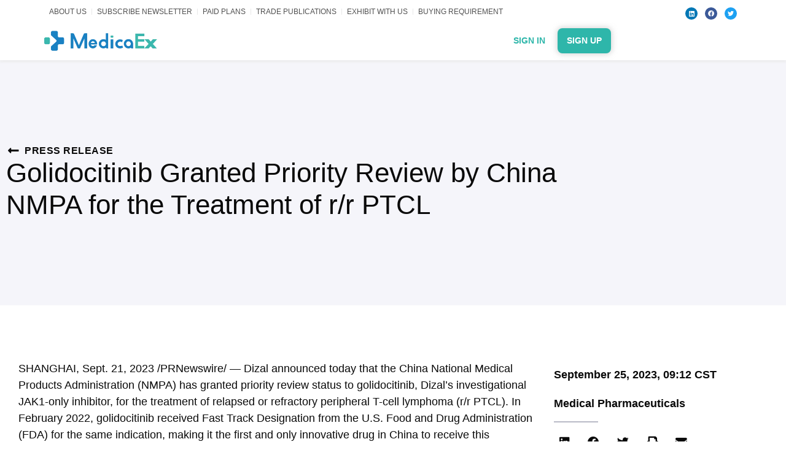

--- FILE ---
content_type: text/html; charset=UTF-8
request_url: https://medicaex.com/prnewswire/golidocitinib-granted-priority-review-by-china-nmpa-for-the-treatment-of-r-r-ptcl/
body_size: 37565
content:
<!doctype html>
<html lang="en-US" prefix="og: https://ogp.me/ns#">
<head><meta charset="UTF-8"><script>if(navigator.userAgent.match(/MSIE|Internet Explorer/i)||navigator.userAgent.match(/Trident\/7\..*?rv:11/i)){var href=document.location.href;if(!href.match(/[?&]nowprocket/)){if(href.indexOf("?")==-1){if(href.indexOf("#")==-1){document.location.href=href+"?nowprocket=1"}else{document.location.href=href.replace("#","?nowprocket=1#")}}else{if(href.indexOf("#")==-1){document.location.href=href+"&nowprocket=1"}else{document.location.href=href.replace("#","&nowprocket=1#")}}}}</script><script>(()=>{class RocketLazyLoadScripts{constructor(){this.v="2.0.3",this.userEvents=["keydown","keyup","mousedown","mouseup","mousemove","mouseover","mouseenter","mouseout","mouseleave","touchmove","touchstart","touchend","touchcancel","wheel","click","dblclick","input","visibilitychange"],this.attributeEvents=["onblur","onclick","oncontextmenu","ondblclick","onfocus","onmousedown","onmouseenter","onmouseleave","onmousemove","onmouseout","onmouseover","onmouseup","onmousewheel","onscroll","onsubmit"]}async t(){this.i(),this.o(),/iP(ad|hone)/.test(navigator.userAgent)&&this.h(),this.u(),this.l(this),this.m(),this.k(this),this.p(this),this._(),await Promise.all([this.R(),this.L()]),this.lastBreath=Date.now(),this.S(this),this.P(),this.D(),this.O(),this.M(),await this.C(this.delayedScripts.normal),await this.C(this.delayedScripts.defer),await this.C(this.delayedScripts.async),this.F("domReady"),await this.T(),await this.j(),await this.I(),this.F("windowLoad"),await this.A(),window.dispatchEvent(new Event("rocket-allScriptsLoaded")),this.everythingLoaded=!0,this.lastTouchEnd&&await new Promise((t=>setTimeout(t,500-Date.now()+this.lastTouchEnd))),this.H(),this.F("all"),this.U(),this.W()}i(){this.CSPIssue=sessionStorage.getItem("rocketCSPIssue"),document.addEventListener("securitypolicyviolation",(t=>{this.CSPIssue||"script-src-elem"!==t.violatedDirective||"data"!==t.blockedURI||(this.CSPIssue=!0,sessionStorage.setItem("rocketCSPIssue",!0))}),{isRocket:!0})}o(){window.addEventListener("pageshow",(t=>{this.persisted=t.persisted,this.realWindowLoadedFired=!0}),{isRocket:!0}),window.addEventListener("pagehide",(()=>{this.onFirstUserAction=null}),{isRocket:!0})}h(){let t;function e(e){t=e}window.addEventListener("touchstart",e,{isRocket:!0}),window.addEventListener("touchend",(function i(o){Math.abs(o.changedTouches[0].pageX-t.changedTouches[0].pageX)<10&&Math.abs(o.changedTouches[0].pageY-t.changedTouches[0].pageY)<10&&o.timeStamp-t.timeStamp<200&&(o.target.dispatchEvent(new PointerEvent("click",{target:o.target,bubbles:!0,cancelable:!0,detail:1})),event.preventDefault(),window.removeEventListener("touchstart",e,{isRocket:!0}),window.removeEventListener("touchend",i,{isRocket:!0}))}),{isRocket:!0})}q(t){this.userActionTriggered||("mousemove"!==t.type||this.firstMousemoveIgnored?"keyup"===t.type||"mouseover"===t.type||"mouseout"===t.type||(this.userActionTriggered=!0,this.onFirstUserAction&&this.onFirstUserAction()):this.firstMousemoveIgnored=!0),"click"===t.type&&t.preventDefault(),this.savedUserEvents.length>0&&(t.stopPropagation(),t.stopImmediatePropagation()),"touchstart"===this.lastEvent&&"touchend"===t.type&&(this.lastTouchEnd=Date.now()),"click"===t.type&&(this.lastTouchEnd=0),this.lastEvent=t.type,this.savedUserEvents.push(t)}u(){this.savedUserEvents=[],this.userEventHandler=this.q.bind(this),this.userEvents.forEach((t=>window.addEventListener(t,this.userEventHandler,{passive:!1,isRocket:!0})))}U(){this.userEvents.forEach((t=>window.removeEventListener(t,this.userEventHandler,{passive:!1,isRocket:!0}))),this.savedUserEvents.forEach((t=>{t.target.dispatchEvent(new window[t.constructor.name](t.type,t))}))}m(){this.eventsMutationObserver=new MutationObserver((t=>{const e="return false";for(const i of t){if("attributes"===i.type){const t=i.target.getAttribute(i.attributeName);t&&t!==e&&(i.target.setAttribute("data-rocket-"+i.attributeName,t),i.target["rocket"+i.attributeName]=new Function("event",t),i.target.setAttribute(i.attributeName,e))}"childList"===i.type&&i.addedNodes.forEach((t=>{if(t.nodeType===Node.ELEMENT_NODE)for(const i of t.attributes)this.attributeEvents.includes(i.name)&&i.value&&""!==i.value&&(t.setAttribute("data-rocket-"+i.name,i.value),t["rocket"+i.name]=new Function("event",i.value),t.setAttribute(i.name,e))}))}})),this.eventsMutationObserver.observe(document,{subtree:!0,childList:!0,attributeFilter:this.attributeEvents})}H(){this.eventsMutationObserver.disconnect(),this.attributeEvents.forEach((t=>{document.querySelectorAll("[data-rocket-"+t+"]").forEach((e=>{e.setAttribute(t,e.getAttribute("data-rocket-"+t)),e.removeAttribute("data-rocket-"+t)}))}))}k(t){Object.defineProperty(HTMLElement.prototype,"onclick",{get(){return this.rocketonclick||null},set(e){this.rocketonclick=e,this.setAttribute(t.everythingLoaded?"onclick":"data-rocket-onclick","this.rocketonclick(event)")}})}S(t){function e(e,i){let o=e[i];e[i]=null,Object.defineProperty(e,i,{get:()=>o,set(s){t.everythingLoaded?o=s:e["rocket"+i]=o=s}})}e(document,"onreadystatechange"),e(window,"onload"),e(window,"onpageshow");try{Object.defineProperty(document,"readyState",{get:()=>t.rocketReadyState,set(e){t.rocketReadyState=e},configurable:!0}),document.readyState="loading"}catch(t){console.log("WPRocket DJE readyState conflict, bypassing")}}l(t){this.originalAddEventListener=EventTarget.prototype.addEventListener,this.originalRemoveEventListener=EventTarget.prototype.removeEventListener,this.savedEventListeners=[],EventTarget.prototype.addEventListener=function(e,i,o){o&&o.isRocket||!t.B(e,this)&&!t.userEvents.includes(e)||t.B(e,this)&&!t.userActionTriggered||e.startsWith("rocket-")||t.everythingLoaded?t.originalAddEventListener.call(this,e,i,o):t.savedEventListeners.push({target:this,remove:!1,type:e,func:i,options:o})},EventTarget.prototype.removeEventListener=function(e,i,o){o&&o.isRocket||!t.B(e,this)&&!t.userEvents.includes(e)||t.B(e,this)&&!t.userActionTriggered||e.startsWith("rocket-")||t.everythingLoaded?t.originalRemoveEventListener.call(this,e,i,o):t.savedEventListeners.push({target:this,remove:!0,type:e,func:i,options:o})}}F(t){"all"===t&&(EventTarget.prototype.addEventListener=this.originalAddEventListener,EventTarget.prototype.removeEventListener=this.originalRemoveEventListener),this.savedEventListeners=this.savedEventListeners.filter((e=>{let i=e.type,o=e.target||window;return"domReady"===t&&"DOMContentLoaded"!==i&&"readystatechange"!==i||("windowLoad"===t&&"load"!==i&&"readystatechange"!==i&&"pageshow"!==i||(this.B(i,o)&&(i="rocket-"+i),e.remove?o.removeEventListener(i,e.func,e.options):o.addEventListener(i,e.func,e.options),!1))}))}p(t){let e;function i(e){return t.everythingLoaded?e:e.split(" ").map((t=>"load"===t||t.startsWith("load.")?"rocket-jquery-load":t)).join(" ")}function o(o){function s(e){const s=o.fn[e];o.fn[e]=o.fn.init.prototype[e]=function(){return this[0]===window&&t.userActionTriggered&&("string"==typeof arguments[0]||arguments[0]instanceof String?arguments[0]=i(arguments[0]):"object"==typeof arguments[0]&&Object.keys(arguments[0]).forEach((t=>{const e=arguments[0][t];delete arguments[0][t],arguments[0][i(t)]=e}))),s.apply(this,arguments),this}}if(o&&o.fn&&!t.allJQueries.includes(o)){const e={DOMContentLoaded:[],"rocket-DOMContentLoaded":[]};for(const t in e)document.addEventListener(t,(()=>{e[t].forEach((t=>t()))}),{isRocket:!0});o.fn.ready=o.fn.init.prototype.ready=function(i){function s(){parseInt(o.fn.jquery)>2?setTimeout((()=>i.bind(document)(o))):i.bind(document)(o)}return t.realDomReadyFired?!t.userActionTriggered||t.fauxDomReadyFired?s():e["rocket-DOMContentLoaded"].push(s):e.DOMContentLoaded.push(s),o([])},s("on"),s("one"),s("off"),t.allJQueries.push(o)}e=o}t.allJQueries=[],o(window.jQuery),Object.defineProperty(window,"jQuery",{get:()=>e,set(t){o(t)}})}P(){const t=new Map;document.write=document.writeln=function(e){const i=document.currentScript,o=document.createRange(),s=i.parentElement;let n=t.get(i);void 0===n&&(n=i.nextSibling,t.set(i,n));const c=document.createDocumentFragment();o.setStart(c,0),c.appendChild(o.createContextualFragment(e)),s.insertBefore(c,n)}}async R(){return new Promise((t=>{this.userActionTriggered?t():this.onFirstUserAction=t}))}async L(){return new Promise((t=>{document.addEventListener("DOMContentLoaded",(()=>{this.realDomReadyFired=!0,t()}),{isRocket:!0})}))}async I(){return this.realWindowLoadedFired?Promise.resolve():new Promise((t=>{window.addEventListener("load",t,{isRocket:!0})}))}M(){this.pendingScripts=[];this.scriptsMutationObserver=new MutationObserver((t=>{for(const e of t)e.addedNodes.forEach((t=>{"SCRIPT"!==t.tagName||t.noModule||t.isWPRocket||this.pendingScripts.push({script:t,promise:new Promise((e=>{const i=()=>{const i=this.pendingScripts.findIndex((e=>e.script===t));i>=0&&this.pendingScripts.splice(i,1),e()};t.addEventListener("load",i,{isRocket:!0}),t.addEventListener("error",i,{isRocket:!0}),setTimeout(i,1e3)}))})}))})),this.scriptsMutationObserver.observe(document,{childList:!0,subtree:!0})}async j(){await this.J(),this.pendingScripts.length?(await this.pendingScripts[0].promise,await this.j()):this.scriptsMutationObserver.disconnect()}D(){this.delayedScripts={normal:[],async:[],defer:[]},document.querySelectorAll("script[type$=rocketlazyloadscript]").forEach((t=>{t.hasAttribute("data-rocket-src")?t.hasAttribute("async")&&!1!==t.async?this.delayedScripts.async.push(t):t.hasAttribute("defer")&&!1!==t.defer||"module"===t.getAttribute("data-rocket-type")?this.delayedScripts.defer.push(t):this.delayedScripts.normal.push(t):this.delayedScripts.normal.push(t)}))}async _(){await this.L();let t=[];document.querySelectorAll("script[type$=rocketlazyloadscript][data-rocket-src]").forEach((e=>{let i=e.getAttribute("data-rocket-src");if(i&&!i.startsWith("data:")){i.startsWith("//")&&(i=location.protocol+i);try{const o=new URL(i).origin;o!==location.origin&&t.push({src:o,crossOrigin:e.crossOrigin||"module"===e.getAttribute("data-rocket-type")})}catch(t){}}})),t=[...new Map(t.map((t=>[JSON.stringify(t),t]))).values()],this.N(t,"preconnect")}async $(t){if(await this.G(),!0!==t.noModule||!("noModule"in HTMLScriptElement.prototype))return new Promise((e=>{let i;function o(){(i||t).setAttribute("data-rocket-status","executed"),e()}try{if(navigator.userAgent.includes("Firefox/")||""===navigator.vendor||this.CSPIssue)i=document.createElement("script"),[...t.attributes].forEach((t=>{let e=t.nodeName;"type"!==e&&("data-rocket-type"===e&&(e="type"),"data-rocket-src"===e&&(e="src"),i.setAttribute(e,t.nodeValue))})),t.text&&(i.text=t.text),t.nonce&&(i.nonce=t.nonce),i.hasAttribute("src")?(i.addEventListener("load",o,{isRocket:!0}),i.addEventListener("error",(()=>{i.setAttribute("data-rocket-status","failed-network"),e()}),{isRocket:!0}),setTimeout((()=>{i.isConnected||e()}),1)):(i.text=t.text,o()),i.isWPRocket=!0,t.parentNode.replaceChild(i,t);else{const i=t.getAttribute("data-rocket-type"),s=t.getAttribute("data-rocket-src");i?(t.type=i,t.removeAttribute("data-rocket-type")):t.removeAttribute("type"),t.addEventListener("load",o,{isRocket:!0}),t.addEventListener("error",(i=>{this.CSPIssue&&i.target.src.startsWith("data:")?(console.log("WPRocket: CSP fallback activated"),t.removeAttribute("src"),this.$(t).then(e)):(t.setAttribute("data-rocket-status","failed-network"),e())}),{isRocket:!0}),s?(t.fetchPriority="high",t.removeAttribute("data-rocket-src"),t.src=s):t.src="data:text/javascript;base64,"+window.btoa(unescape(encodeURIComponent(t.text)))}}catch(i){t.setAttribute("data-rocket-status","failed-transform"),e()}}));t.setAttribute("data-rocket-status","skipped")}async C(t){const e=t.shift();return e?(e.isConnected&&await this.$(e),this.C(t)):Promise.resolve()}O(){this.N([...this.delayedScripts.normal,...this.delayedScripts.defer,...this.delayedScripts.async],"preload")}N(t,e){this.trash=this.trash||[];let i=!0;var o=document.createDocumentFragment();t.forEach((t=>{const s=t.getAttribute&&t.getAttribute("data-rocket-src")||t.src;if(s&&!s.startsWith("data:")){const n=document.createElement("link");n.href=s,n.rel=e,"preconnect"!==e&&(n.as="script",n.fetchPriority=i?"high":"low"),t.getAttribute&&"module"===t.getAttribute("data-rocket-type")&&(n.crossOrigin=!0),t.crossOrigin&&(n.crossOrigin=t.crossOrigin),t.integrity&&(n.integrity=t.integrity),t.nonce&&(n.nonce=t.nonce),o.appendChild(n),this.trash.push(n),i=!1}})),document.head.appendChild(o)}W(){this.trash.forEach((t=>t.remove()))}async T(){try{document.readyState="interactive"}catch(t){}this.fauxDomReadyFired=!0;try{await this.G(),document.dispatchEvent(new Event("rocket-readystatechange")),await this.G(),document.rocketonreadystatechange&&document.rocketonreadystatechange(),await this.G(),document.dispatchEvent(new Event("rocket-DOMContentLoaded")),await this.G(),window.dispatchEvent(new Event("rocket-DOMContentLoaded"))}catch(t){console.error(t)}}async A(){try{document.readyState="complete"}catch(t){}try{await this.G(),document.dispatchEvent(new Event("rocket-readystatechange")),await this.G(),document.rocketonreadystatechange&&document.rocketonreadystatechange(),await this.G(),window.dispatchEvent(new Event("rocket-load")),await this.G(),window.rocketonload&&window.rocketonload(),await this.G(),this.allJQueries.forEach((t=>t(window).trigger("rocket-jquery-load"))),await this.G();const t=new Event("rocket-pageshow");t.persisted=this.persisted,window.dispatchEvent(t),await this.G(),window.rocketonpageshow&&window.rocketonpageshow({persisted:this.persisted})}catch(t){console.error(t)}}async G(){Date.now()-this.lastBreath>45&&(await this.J(),this.lastBreath=Date.now())}async J(){return document.hidden?new Promise((t=>setTimeout(t))):new Promise((t=>requestAnimationFrame(t)))}B(t,e){return e===document&&"readystatechange"===t||(e===document&&"DOMContentLoaded"===t||(e===window&&"DOMContentLoaded"===t||(e===window&&"load"===t||e===window&&"pageshow"===t)))}static run(){(new RocketLazyLoadScripts).t()}}RocketLazyLoadScripts.run()})();</script>
	
		<meta name="viewport" content="width=device-width, initial-scale=1">
	<link rel="profile" href="https://gmpg.org/xfn/11">
	
<!-- Search Engine Optimization by Rank Math - https://rankmath.com/ -->
<title>Golidocitinib Granted Priority Review by China NMPA for the Treatment of r/r PTCL - MedicaEx.com</title>
<meta name="description" content="SHANGHAI, Sept. 21, 2023 /PRNewswire/ -- Dizal announced today that the China National Medical Products Administration (NMPA) has granted priority review"/>
<meta name="robots" content="follow, index, max-snippet:-1, max-video-preview:-1, max-image-preview:large"/>
<link rel="canonical" href="https://medicaex.com/prnewswire/golidocitinib-granted-priority-review-by-china-nmpa-for-the-treatment-of-r-r-ptcl/" />
<meta property="og:locale" content="en_US" />
<meta property="og:type" content="article" />
<meta property="og:title" content="Golidocitinib Granted Priority Review by China NMPA for the Treatment of r/r PTCL - MedicaEx.com" />
<meta property="og:description" content="SHANGHAI, Sept. 21, 2023 /PRNewswire/ -- Dizal announced today that the China National Medical Products Administration (NMPA) has granted priority review" />
<meta property="og:url" content="https://medicaex.com/prnewswire/golidocitinib-granted-priority-review-by-china-nmpa-for-the-treatment-of-r-r-ptcl/" />
<meta property="og:site_name" content="MedicaEx.com" />
<meta property="article:published_time" content="2023-09-25T09:12:25+08:00" />
<meta name="twitter:card" content="summary_large_image" />
<meta name="twitter:title" content="Golidocitinib Granted Priority Review by China NMPA for the Treatment of r/r PTCL - MedicaEx.com" />
<meta name="twitter:description" content="SHANGHAI, Sept. 21, 2023 /PRNewswire/ -- Dizal announced today that the China National Medical Products Administration (NMPA) has granted priority review" />
<script type="application/ld+json" class="rank-math-schema">{"@context":"https://schema.org","@graph":[{"@type":"Organization","@id":"https://medicaex.com/#organization","name":"MedicaEx","url":"https://medicaex.com","logo":{"@type":"ImageObject","@id":"https://medicaex.com/#logo","url":"https://medicaex.com/wp-content/uploads/2022/04/MedicaEx-Logotype-@2x-250x100.png","contentUrl":"https://medicaex.com/wp-content/uploads/2022/04/MedicaEx-Logotype-@2x-250x100.png","caption":"MedicaEx.com","inLanguage":"en-US"}},{"@type":"WebSite","@id":"https://medicaex.com/#website","url":"https://medicaex.com","name":"MedicaEx.com","publisher":{"@id":"https://medicaex.com/#organization"},"inLanguage":"en-US"},{"@type":"BreadcrumbList","@id":"https://medicaex.com/prnewswire/golidocitinib-granted-priority-review-by-china-nmpa-for-the-treatment-of-r-r-ptcl/#breadcrumb","itemListElement":[{"@type":"ListItem","position":"1","item":{"@id":"https://medicaex.com","name":"Home"}},{"@type":"ListItem","position":"2","item":{"@id":"https://medicaex.com/prnewswire/","name":"PRNewswire"}},{"@type":"ListItem","position":"3","item":{"@id":"https://medicaex.com/health-latest-news/medical-pharmaceuticals/","name":"Medical Pharmaceuticals"}},{"@type":"ListItem","position":"4","item":{"@id":"https://medicaex.com/prnewswire/golidocitinib-granted-priority-review-by-china-nmpa-for-the-treatment-of-r-r-ptcl/","name":"Golidocitinib Granted Priority Review by China NMPA for the Treatment of r/r PTCL"}}]},{"@type":"WebPage","@id":"https://medicaex.com/prnewswire/golidocitinib-granted-priority-review-by-china-nmpa-for-the-treatment-of-r-r-ptcl/#webpage","url":"https://medicaex.com/prnewswire/golidocitinib-granted-priority-review-by-china-nmpa-for-the-treatment-of-r-r-ptcl/","name":"Golidocitinib Granted Priority Review by China NMPA for the Treatment of r/r PTCL - MedicaEx.com","datePublished":"2023-09-25T09:12:25+08:00","dateModified":"2023-09-25T09:12:25+08:00","isPartOf":{"@id":"https://medicaex.com/#website"},"inLanguage":"en-US","breadcrumb":{"@id":"https://medicaex.com/prnewswire/golidocitinib-granted-priority-review-by-china-nmpa-for-the-treatment-of-r-r-ptcl/#breadcrumb"}},{"@type":"Person","@id":"https://medicaex.com/author/","url":"https://medicaex.com/author/","image":{"@type":"ImageObject","@id":"https://secure.gravatar.com/avatar/?s=96&amp;d=mm&amp;r=g","url":"https://secure.gravatar.com/avatar/?s=96&amp;d=mm&amp;r=g","inLanguage":"en-US"},"worksFor":{"@id":"https://medicaex.com/#organization"}},{"@type":"NewsArticle","headline":"Golidocitinib Granted Priority Review by China NMPA for the Treatment of r/r PTCL - MedicaEx.com","datePublished":"2023-09-25T09:12:25+08:00","dateModified":"2023-09-25T09:12:25+08:00","articleSection":"Medical Pharmaceuticals","author":{"@id":"https://medicaex.com/author/"},"publisher":{"@id":"https://medicaex.com/#organization"},"description":"SHANGHAI, Sept. 21, 2023 /PRNewswire/ -- Dizal announced today that the China National Medical Products Administration (NMPA) has granted priority review","name":"Golidocitinib Granted Priority Review by China NMPA for the Treatment of r/r PTCL - MedicaEx.com","@id":"https://medicaex.com/prnewswire/golidocitinib-granted-priority-review-by-china-nmpa-for-the-treatment-of-r-r-ptcl/#richSnippet","isPartOf":{"@id":"https://medicaex.com/prnewswire/golidocitinib-granted-priority-review-by-china-nmpa-for-the-treatment-of-r-r-ptcl/#webpage"},"inLanguage":"en-US","mainEntityOfPage":{"@id":"https://medicaex.com/prnewswire/golidocitinib-granted-priority-review-by-china-nmpa-for-the-treatment-of-r-r-ptcl/#webpage"}}]}</script>
<!-- /Rank Math WordPress SEO plugin -->

<link rel='dns-prefetch' href='//maps.googleapis.com' />
<link rel='dns-prefetch' href='//maps.gstatic.com' />
<link rel='dns-prefetch' href='//fonts.googleapis.com' />
<link rel='dns-prefetch' href='//fonts.gstatic.com' />
<link rel='dns-prefetch' href='//ajax.googleapis.com' />
<link rel='dns-prefetch' href='//apis.google.com' />
<link rel='dns-prefetch' href='//google-analytics.com' />
<link rel='dns-prefetch' href='//www.google-analytics.com' />
<link rel='dns-prefetch' href='//ssl.google-analytics.com' />
<link rel='dns-prefetch' href='//youtube.com' />
<link rel='dns-prefetch' href='//cdnjs.cloudflare.com' />
<link rel='dns-prefetch' href='//connect.facebook.net' />
<link rel='dns-prefetch' href='//w.sharethis.com' />
<link rel='dns-prefetch' href='//s0.wp.com' />
<link rel='dns-prefetch' href='//s1.wp.com' />
<link rel='dns-prefetch' href='//s2.wp.com' />
<link rel='dns-prefetch' href='//s.gravatar.com' />
<link rel='dns-prefetch' href='//0.gravatar.com' />
<link rel='dns-prefetch' href='//2.gravatar.com' />
<link rel='dns-prefetch' href='//1.gravatar.com' />
<link rel='dns-prefetch' href='//stats.wp.com' />

<link rel="alternate" type="application/rss+xml" title="MedicaEx.com &raquo; Feed" href="https://medicaex.com/feed/" />
<link rel="alternate" type="application/rss+xml" title="MedicaEx.com &raquo; Comments Feed" href="https://medicaex.com/comments/feed/" />
<link rel="alternate" title="oEmbed (JSON)" type="application/json+oembed" href="https://medicaex.com/wp-json/oembed/1.0/embed?url=https%3A%2F%2Fmedicaex.com%2Fprnewswire%2Fgolidocitinib-granted-priority-review-by-china-nmpa-for-the-treatment-of-r-r-ptcl%2F" />
<link rel="alternate" title="oEmbed (XML)" type="text/xml+oembed" href="https://medicaex.com/wp-json/oembed/1.0/embed?url=https%3A%2F%2Fmedicaex.com%2Fprnewswire%2Fgolidocitinib-granted-priority-review-by-china-nmpa-for-the-treatment-of-r-r-ptcl%2F&#038;format=xml" />
		<!-- This site uses the Google Analytics by MonsterInsights plugin v9.6.1 - Using Analytics tracking - https://www.monsterinsights.com/ -->
							<script type="rocketlazyloadscript" data-rocket-src="//www.googletagmanager.com/gtag/js?id=G-CXHEJ2J1WB"  data-cfasync="false" data-wpfc-render="false" data-rocket-type="text/javascript" async></script>
			<script type="rocketlazyloadscript" data-cfasync="false" data-wpfc-render="false" data-rocket-type="text/javascript">
				var mi_version = '9.6.1';
				var mi_track_user = true;
				var mi_no_track_reason = '';
								var MonsterInsightsDefaultLocations = {"page_location":"https:\/\/medicaex.com\/prnewswire\/golidocitinib-granted-priority-review-by-china-nmpa-for-the-treatment-of-r-r-ptcl\/"};
								if ( typeof MonsterInsightsPrivacyGuardFilter === 'function' ) {
					var MonsterInsightsLocations = (typeof MonsterInsightsExcludeQuery === 'object') ? MonsterInsightsPrivacyGuardFilter( MonsterInsightsExcludeQuery ) : MonsterInsightsPrivacyGuardFilter( MonsterInsightsDefaultLocations );
				} else {
					var MonsterInsightsLocations = (typeof MonsterInsightsExcludeQuery === 'object') ? MonsterInsightsExcludeQuery : MonsterInsightsDefaultLocations;
				}

								var disableStrs = [
										'ga-disable-G-CXHEJ2J1WB',
									];

				/* Function to detect opted out users */
				function __gtagTrackerIsOptedOut() {
					for (var index = 0; index < disableStrs.length; index++) {
						if (document.cookie.indexOf(disableStrs[index] + '=true') > -1) {
							return true;
						}
					}

					return false;
				}

				/* Disable tracking if the opt-out cookie exists. */
				if (__gtagTrackerIsOptedOut()) {
					for (var index = 0; index < disableStrs.length; index++) {
						window[disableStrs[index]] = true;
					}
				}

				/* Opt-out function */
				function __gtagTrackerOptout() {
					for (var index = 0; index < disableStrs.length; index++) {
						document.cookie = disableStrs[index] + '=true; expires=Thu, 31 Dec 2099 23:59:59 UTC; path=/';
						window[disableStrs[index]] = true;
					}
				}

				if ('undefined' === typeof gaOptout) {
					function gaOptout() {
						__gtagTrackerOptout();
					}
				}
								window.dataLayer = window.dataLayer || [];

				window.MonsterInsightsDualTracker = {
					helpers: {},
					trackers: {},
				};
				if (mi_track_user) {
					function __gtagDataLayer() {
						dataLayer.push(arguments);
					}

					function __gtagTracker(type, name, parameters) {
						if (!parameters) {
							parameters = {};
						}

						if (parameters.send_to) {
							__gtagDataLayer.apply(null, arguments);
							return;
						}

						if (type === 'event') {
														parameters.send_to = monsterinsights_frontend.v4_id;
							var hookName = name;
							if (typeof parameters['event_category'] !== 'undefined') {
								hookName = parameters['event_category'] + ':' + name;
							}

							if (typeof MonsterInsightsDualTracker.trackers[hookName] !== 'undefined') {
								MonsterInsightsDualTracker.trackers[hookName](parameters);
							} else {
								__gtagDataLayer('event', name, parameters);
							}
							
						} else {
							__gtagDataLayer.apply(null, arguments);
						}
					}

					__gtagTracker('js', new Date());
					__gtagTracker('set', {
						'developer_id.dZGIzZG': true,
											});
					if ( MonsterInsightsLocations.page_location ) {
						__gtagTracker('set', MonsterInsightsLocations);
					}
										__gtagTracker('config', 'G-CXHEJ2J1WB', {"forceSSL":"true","link_attribution":"true","linker":{"domains":["mediakit.mediacex.com"]}} );
															window.gtag = __gtagTracker;										(function () {
						/* https://developers.google.com/analytics/devguides/collection/analyticsjs/ */
						/* ga and __gaTracker compatibility shim. */
						var noopfn = function () {
							return null;
						};
						var newtracker = function () {
							return new Tracker();
						};
						var Tracker = function () {
							return null;
						};
						var p = Tracker.prototype;
						p.get = noopfn;
						p.set = noopfn;
						p.send = function () {
							var args = Array.prototype.slice.call(arguments);
							args.unshift('send');
							__gaTracker.apply(null, args);
						};
						var __gaTracker = function () {
							var len = arguments.length;
							if (len === 0) {
								return;
							}
							var f = arguments[len - 1];
							if (typeof f !== 'object' || f === null || typeof f.hitCallback !== 'function') {
								if ('send' === arguments[0]) {
									var hitConverted, hitObject = false, action;
									if ('event' === arguments[1]) {
										if ('undefined' !== typeof arguments[3]) {
											hitObject = {
												'eventAction': arguments[3],
												'eventCategory': arguments[2],
												'eventLabel': arguments[4],
												'value': arguments[5] ? arguments[5] : 1,
											}
										}
									}
									if ('pageview' === arguments[1]) {
										if ('undefined' !== typeof arguments[2]) {
											hitObject = {
												'eventAction': 'page_view',
												'page_path': arguments[2],
											}
										}
									}
									if (typeof arguments[2] === 'object') {
										hitObject = arguments[2];
									}
									if (typeof arguments[5] === 'object') {
										Object.assign(hitObject, arguments[5]);
									}
									if ('undefined' !== typeof arguments[1].hitType) {
										hitObject = arguments[1];
										if ('pageview' === hitObject.hitType) {
											hitObject.eventAction = 'page_view';
										}
									}
									if (hitObject) {
										action = 'timing' === arguments[1].hitType ? 'timing_complete' : hitObject.eventAction;
										hitConverted = mapArgs(hitObject);
										__gtagTracker('event', action, hitConverted);
									}
								}
								return;
							}

							function mapArgs(args) {
								var arg, hit = {};
								var gaMap = {
									'eventCategory': 'event_category',
									'eventAction': 'event_action',
									'eventLabel': 'event_label',
									'eventValue': 'event_value',
									'nonInteraction': 'non_interaction',
									'timingCategory': 'event_category',
									'timingVar': 'name',
									'timingValue': 'value',
									'timingLabel': 'event_label',
									'page': 'page_path',
									'location': 'page_location',
									'title': 'page_title',
									'referrer' : 'page_referrer',
								};
								for (arg in args) {
																		if (!(!args.hasOwnProperty(arg) || !gaMap.hasOwnProperty(arg))) {
										hit[gaMap[arg]] = args[arg];
									} else {
										hit[arg] = args[arg];
									}
								}
								return hit;
							}

							try {
								f.hitCallback();
							} catch (ex) {
							}
						};
						__gaTracker.create = newtracker;
						__gaTracker.getByName = newtracker;
						__gaTracker.getAll = function () {
							return [];
						};
						__gaTracker.remove = noopfn;
						__gaTracker.loaded = true;
						window['__gaTracker'] = __gaTracker;
					})();
									} else {
										console.log("");
					(function () {
						function __gtagTracker() {
							return null;
						}

						window['__gtagTracker'] = __gtagTracker;
						window['gtag'] = __gtagTracker;
					})();
									}
			</script>
				<!-- / Google Analytics by MonsterInsights -->
		<style id='wp-img-auto-sizes-contain-inline-css' type='text/css'>
img:is([sizes=auto i],[sizes^="auto," i]){contain-intrinsic-size:3000px 1500px}
/*# sourceURL=wp-img-auto-sizes-contain-inline-css */
</style>
<link rel='stylesheet' id='hello-elementor-theme-style-css' href='https://medicaex.com/wp-content/themes/hello-elementor/theme.min.css?ver=2.5.0' type='text/css' media='all' />
<link data-minify="1" rel='stylesheet' id='jet-menu-hello-css' href='https://medicaex.com/wp-content/cache/min/1/wp-content/plugins/jet-menu/integration/themes/hello-elementor/assets/css/style.css?ver=1761015506' type='text/css' media='all' />
<style id='wp-emoji-styles-inline-css' type='text/css'>

	img.wp-smiley, img.emoji {
		display: inline !important;
		border: none !important;
		box-shadow: none !important;
		height: 1em !important;
		width: 1em !important;
		margin: 0 0.07em !important;
		vertical-align: -0.1em !important;
		background: none !important;
		padding: 0 !important;
	}
/*# sourceURL=wp-emoji-styles-inline-css */
</style>
<link rel='stylesheet' id='wp-block-library-css' href='https://medicaex.com/wp-includes/css/dist/block-library/style.min.css?ver=6.9' type='text/css' media='all' />
<style id='global-styles-inline-css' type='text/css'>
:root{--wp--preset--aspect-ratio--square: 1;--wp--preset--aspect-ratio--4-3: 4/3;--wp--preset--aspect-ratio--3-4: 3/4;--wp--preset--aspect-ratio--3-2: 3/2;--wp--preset--aspect-ratio--2-3: 2/3;--wp--preset--aspect-ratio--16-9: 16/9;--wp--preset--aspect-ratio--9-16: 9/16;--wp--preset--color--black: #000000;--wp--preset--color--cyan-bluish-gray: #abb8c3;--wp--preset--color--white: #ffffff;--wp--preset--color--pale-pink: #f78da7;--wp--preset--color--vivid-red: #cf2e2e;--wp--preset--color--luminous-vivid-orange: #ff6900;--wp--preset--color--luminous-vivid-amber: #fcb900;--wp--preset--color--light-green-cyan: #7bdcb5;--wp--preset--color--vivid-green-cyan: #00d084;--wp--preset--color--pale-cyan-blue: #8ed1fc;--wp--preset--color--vivid-cyan-blue: #0693e3;--wp--preset--color--vivid-purple: #9b51e0;--wp--preset--gradient--vivid-cyan-blue-to-vivid-purple: linear-gradient(135deg,rgb(6,147,227) 0%,rgb(155,81,224) 100%);--wp--preset--gradient--light-green-cyan-to-vivid-green-cyan: linear-gradient(135deg,rgb(122,220,180) 0%,rgb(0,208,130) 100%);--wp--preset--gradient--luminous-vivid-amber-to-luminous-vivid-orange: linear-gradient(135deg,rgb(252,185,0) 0%,rgb(255,105,0) 100%);--wp--preset--gradient--luminous-vivid-orange-to-vivid-red: linear-gradient(135deg,rgb(255,105,0) 0%,rgb(207,46,46) 100%);--wp--preset--gradient--very-light-gray-to-cyan-bluish-gray: linear-gradient(135deg,rgb(238,238,238) 0%,rgb(169,184,195) 100%);--wp--preset--gradient--cool-to-warm-spectrum: linear-gradient(135deg,rgb(74,234,220) 0%,rgb(151,120,209) 20%,rgb(207,42,186) 40%,rgb(238,44,130) 60%,rgb(251,105,98) 80%,rgb(254,248,76) 100%);--wp--preset--gradient--blush-light-purple: linear-gradient(135deg,rgb(255,206,236) 0%,rgb(152,150,240) 100%);--wp--preset--gradient--blush-bordeaux: linear-gradient(135deg,rgb(254,205,165) 0%,rgb(254,45,45) 50%,rgb(107,0,62) 100%);--wp--preset--gradient--luminous-dusk: linear-gradient(135deg,rgb(255,203,112) 0%,rgb(199,81,192) 50%,rgb(65,88,208) 100%);--wp--preset--gradient--pale-ocean: linear-gradient(135deg,rgb(255,245,203) 0%,rgb(182,227,212) 50%,rgb(51,167,181) 100%);--wp--preset--gradient--electric-grass: linear-gradient(135deg,rgb(202,248,128) 0%,rgb(113,206,126) 100%);--wp--preset--gradient--midnight: linear-gradient(135deg,rgb(2,3,129) 0%,rgb(40,116,252) 100%);--wp--preset--font-size--small: 13px;--wp--preset--font-size--medium: 20px;--wp--preset--font-size--large: 36px;--wp--preset--font-size--x-large: 42px;--wp--preset--spacing--20: 0.44rem;--wp--preset--spacing--30: 0.67rem;--wp--preset--spacing--40: 1rem;--wp--preset--spacing--50: 1.5rem;--wp--preset--spacing--60: 2.25rem;--wp--preset--spacing--70: 3.38rem;--wp--preset--spacing--80: 5.06rem;--wp--preset--shadow--natural: 6px 6px 9px rgba(0, 0, 0, 0.2);--wp--preset--shadow--deep: 12px 12px 50px rgba(0, 0, 0, 0.4);--wp--preset--shadow--sharp: 6px 6px 0px rgba(0, 0, 0, 0.2);--wp--preset--shadow--outlined: 6px 6px 0px -3px rgb(255, 255, 255), 6px 6px rgb(0, 0, 0);--wp--preset--shadow--crisp: 6px 6px 0px rgb(0, 0, 0);}:where(.is-layout-flex){gap: 0.5em;}:where(.is-layout-grid){gap: 0.5em;}body .is-layout-flex{display: flex;}.is-layout-flex{flex-wrap: wrap;align-items: center;}.is-layout-flex > :is(*, div){margin: 0;}body .is-layout-grid{display: grid;}.is-layout-grid > :is(*, div){margin: 0;}:where(.wp-block-columns.is-layout-flex){gap: 2em;}:where(.wp-block-columns.is-layout-grid){gap: 2em;}:where(.wp-block-post-template.is-layout-flex){gap: 1.25em;}:where(.wp-block-post-template.is-layout-grid){gap: 1.25em;}.has-black-color{color: var(--wp--preset--color--black) !important;}.has-cyan-bluish-gray-color{color: var(--wp--preset--color--cyan-bluish-gray) !important;}.has-white-color{color: var(--wp--preset--color--white) !important;}.has-pale-pink-color{color: var(--wp--preset--color--pale-pink) !important;}.has-vivid-red-color{color: var(--wp--preset--color--vivid-red) !important;}.has-luminous-vivid-orange-color{color: var(--wp--preset--color--luminous-vivid-orange) !important;}.has-luminous-vivid-amber-color{color: var(--wp--preset--color--luminous-vivid-amber) !important;}.has-light-green-cyan-color{color: var(--wp--preset--color--light-green-cyan) !important;}.has-vivid-green-cyan-color{color: var(--wp--preset--color--vivid-green-cyan) !important;}.has-pale-cyan-blue-color{color: var(--wp--preset--color--pale-cyan-blue) !important;}.has-vivid-cyan-blue-color{color: var(--wp--preset--color--vivid-cyan-blue) !important;}.has-vivid-purple-color{color: var(--wp--preset--color--vivid-purple) !important;}.has-black-background-color{background-color: var(--wp--preset--color--black) !important;}.has-cyan-bluish-gray-background-color{background-color: var(--wp--preset--color--cyan-bluish-gray) !important;}.has-white-background-color{background-color: var(--wp--preset--color--white) !important;}.has-pale-pink-background-color{background-color: var(--wp--preset--color--pale-pink) !important;}.has-vivid-red-background-color{background-color: var(--wp--preset--color--vivid-red) !important;}.has-luminous-vivid-orange-background-color{background-color: var(--wp--preset--color--luminous-vivid-orange) !important;}.has-luminous-vivid-amber-background-color{background-color: var(--wp--preset--color--luminous-vivid-amber) !important;}.has-light-green-cyan-background-color{background-color: var(--wp--preset--color--light-green-cyan) !important;}.has-vivid-green-cyan-background-color{background-color: var(--wp--preset--color--vivid-green-cyan) !important;}.has-pale-cyan-blue-background-color{background-color: var(--wp--preset--color--pale-cyan-blue) !important;}.has-vivid-cyan-blue-background-color{background-color: var(--wp--preset--color--vivid-cyan-blue) !important;}.has-vivid-purple-background-color{background-color: var(--wp--preset--color--vivid-purple) !important;}.has-black-border-color{border-color: var(--wp--preset--color--black) !important;}.has-cyan-bluish-gray-border-color{border-color: var(--wp--preset--color--cyan-bluish-gray) !important;}.has-white-border-color{border-color: var(--wp--preset--color--white) !important;}.has-pale-pink-border-color{border-color: var(--wp--preset--color--pale-pink) !important;}.has-vivid-red-border-color{border-color: var(--wp--preset--color--vivid-red) !important;}.has-luminous-vivid-orange-border-color{border-color: var(--wp--preset--color--luminous-vivid-orange) !important;}.has-luminous-vivid-amber-border-color{border-color: var(--wp--preset--color--luminous-vivid-amber) !important;}.has-light-green-cyan-border-color{border-color: var(--wp--preset--color--light-green-cyan) !important;}.has-vivid-green-cyan-border-color{border-color: var(--wp--preset--color--vivid-green-cyan) !important;}.has-pale-cyan-blue-border-color{border-color: var(--wp--preset--color--pale-cyan-blue) !important;}.has-vivid-cyan-blue-border-color{border-color: var(--wp--preset--color--vivid-cyan-blue) !important;}.has-vivid-purple-border-color{border-color: var(--wp--preset--color--vivid-purple) !important;}.has-vivid-cyan-blue-to-vivid-purple-gradient-background{background: var(--wp--preset--gradient--vivid-cyan-blue-to-vivid-purple) !important;}.has-light-green-cyan-to-vivid-green-cyan-gradient-background{background: var(--wp--preset--gradient--light-green-cyan-to-vivid-green-cyan) !important;}.has-luminous-vivid-amber-to-luminous-vivid-orange-gradient-background{background: var(--wp--preset--gradient--luminous-vivid-amber-to-luminous-vivid-orange) !important;}.has-luminous-vivid-orange-to-vivid-red-gradient-background{background: var(--wp--preset--gradient--luminous-vivid-orange-to-vivid-red) !important;}.has-very-light-gray-to-cyan-bluish-gray-gradient-background{background: var(--wp--preset--gradient--very-light-gray-to-cyan-bluish-gray) !important;}.has-cool-to-warm-spectrum-gradient-background{background: var(--wp--preset--gradient--cool-to-warm-spectrum) !important;}.has-blush-light-purple-gradient-background{background: var(--wp--preset--gradient--blush-light-purple) !important;}.has-blush-bordeaux-gradient-background{background: var(--wp--preset--gradient--blush-bordeaux) !important;}.has-luminous-dusk-gradient-background{background: var(--wp--preset--gradient--luminous-dusk) !important;}.has-pale-ocean-gradient-background{background: var(--wp--preset--gradient--pale-ocean) !important;}.has-electric-grass-gradient-background{background: var(--wp--preset--gradient--electric-grass) !important;}.has-midnight-gradient-background{background: var(--wp--preset--gradient--midnight) !important;}.has-small-font-size{font-size: var(--wp--preset--font-size--small) !important;}.has-medium-font-size{font-size: var(--wp--preset--font-size--medium) !important;}.has-large-font-size{font-size: var(--wp--preset--font-size--large) !important;}.has-x-large-font-size{font-size: var(--wp--preset--font-size--x-large) !important;}
/*# sourceURL=global-styles-inline-css */
</style>

<style id='classic-theme-styles-inline-css' type='text/css'>
/*! This file is auto-generated */
.wp-block-button__link{color:#fff;background-color:#32373c;border-radius:9999px;box-shadow:none;text-decoration:none;padding:calc(.667em + 2px) calc(1.333em + 2px);font-size:1.125em}.wp-block-file__button{background:#32373c;color:#fff;text-decoration:none}
/*# sourceURL=/wp-includes/css/classic-themes.min.css */
</style>
<link data-minify="1" rel='stylesheet' id='jet-engine-frontend-css' href='https://medicaex.com/wp-content/cache/min/1/wp-content/plugins/jet-engine/assets/css/frontend.css?ver=1761015506' type='text/css' media='all' />
<link data-minify="1" rel='stylesheet' id='cookie-law-info-css' href='https://medicaex.com/wp-content/cache/min/1/wp-content/plugins/cookie-law-info/legacy/public/css/cookie-law-info-public.css?ver=1761015506' type='text/css' media='all' />
<link data-minify="1" rel='stylesheet' id='cookie-law-info-gdpr-css' href='https://medicaex.com/wp-content/cache/min/1/wp-content/plugins/cookie-law-info/legacy/public/css/cookie-law-info-gdpr.css?ver=1761015506' type='text/css' media='all' />
<link rel='stylesheet' id='hello-elementor-css' href='https://medicaex.com/wp-content/themes/hello-elementor/style.min.css?ver=2.5.0' type='text/css' media='all' />
<link data-minify="1" rel='stylesheet' id='jet-menu-public-styles-css' href='https://medicaex.com/wp-content/cache/min/1/wp-content/plugins/jet-menu/assets/public/css/public.css?ver=1761015506' type='text/css' media='all' />
<link data-minify="1" rel='stylesheet' id='jet-popup-frontend-css' href='https://medicaex.com/wp-content/cache/min/1/wp-content/plugins/jet-popup/assets/css/jet-popup-frontend.css?ver=1761015506' type='text/css' media='all' />
<link rel='stylesheet' id='elementor-frontend-css' href='https://medicaex.com/wp-content/plugins/elementor/assets/css/frontend.min.css?ver=3.30.4' type='text/css' media='all' />
<link rel='stylesheet' id='widget-icon-list-css' href='https://medicaex.com/wp-content/plugins/elementor/assets/css/widget-icon-list.min.css?ver=3.30.4' type='text/css' media='all' />
<link rel='stylesheet' id='widget-social-icons-css' href='https://medicaex.com/wp-content/plugins/elementor/assets/css/widget-social-icons.min.css?ver=3.30.4' type='text/css' media='all' />
<link rel='stylesheet' id='e-apple-webkit-css' href='https://medicaex.com/wp-content/plugins/elementor/assets/css/conditionals/apple-webkit.min.css?ver=3.30.4' type='text/css' media='all' />
<link rel='stylesheet' id='widget-image-css' href='https://medicaex.com/wp-content/plugins/elementor/assets/css/widget-image.min.css?ver=3.30.4' type='text/css' media='all' />
<link rel='stylesheet' id='e-sticky-css' href='https://medicaex.com/wp-content/plugins/elementor-pro/assets/css/modules/sticky.min.css?ver=3.28.3' type='text/css' media='all' />
<link rel='stylesheet' id='widget-heading-css' href='https://medicaex.com/wp-content/plugins/elementor/assets/css/widget-heading.min.css?ver=3.30.4' type='text/css' media='all' />
<link rel='stylesheet' id='widget-divider-css' href='https://medicaex.com/wp-content/plugins/elementor/assets/css/widget-divider.min.css?ver=3.30.4' type='text/css' media='all' />
<link rel='stylesheet' id='widget-share-buttons-css' href='https://medicaex.com/wp-content/plugins/elementor-pro/assets/css/widget-share-buttons.min.css?ver=3.28.3' type='text/css' media='all' />
<link rel='stylesheet' id='elementor-icons-shared-0-css' href='https://medicaex.com/wp-content/plugins/elementor/assets/lib/font-awesome/css/fontawesome.min.css?ver=5.15.3' type='text/css' media='all' />
<link data-minify="1" rel='stylesheet' id='elementor-icons-fa-solid-css' href='https://medicaex.com/wp-content/cache/min/1/wp-content/plugins/elementor/assets/lib/font-awesome/css/solid.min.css?ver=1761015506' type='text/css' media='all' />
<link data-minify="1" rel='stylesheet' id='elementor-icons-fa-brands-css' href='https://medicaex.com/wp-content/cache/min/1/wp-content/plugins/elementor/assets/lib/font-awesome/css/brands.min.css?ver=1761015506' type='text/css' media='all' />
<link rel='stylesheet' id='widget-post-info-css' href='https://medicaex.com/wp-content/plugins/elementor-pro/assets/css/widget-post-info.min.css?ver=3.28.3' type='text/css' media='all' />
<link data-minify="1" rel='stylesheet' id='elementor-icons-fa-regular-css' href='https://medicaex.com/wp-content/cache/min/1/wp-content/plugins/elementor/assets/lib/font-awesome/css/regular.min.css?ver=1761015515' type='text/css' media='all' />
<link rel='stylesheet' id='widget-nav-menu-css' href='https://medicaex.com/wp-content/plugins/elementor-pro/assets/css/widget-nav-menu.min.css?ver=3.28.3' type='text/css' media='all' />
<link rel='stylesheet' id='e-animation-slideInRight-css' href='https://medicaex.com/wp-content/plugins/elementor/assets/lib/animations/styles/slideInRight.min.css?ver=3.30.4' type='text/css' media='all' />
<link rel='stylesheet' id='e-popup-css' href='https://medicaex.com/wp-content/plugins/elementor-pro/assets/css/conditionals/popup.min.css?ver=3.28.3' type='text/css' media='all' />
<link data-minify="1" rel='stylesheet' id='feedzy-rss-feeds-elementor-css' href='https://medicaex.com/wp-content/cache/min/1/wp-content/plugins/feedzy-rss-feeds/css/feedzy-rss-feeds.css?ver=1761015506' type='text/css' media='all' />
<link rel='stylesheet' id='jet-blocks-css' href='https://medicaex.com/wp-content/uploads/elementor/css/custom-jet-blocks.css?ver=1.3.19.1' type='text/css' media='all' />
<link data-minify="1" rel='stylesheet' id='elementor-icons-css' href='https://medicaex.com/wp-content/cache/min/1/wp-content/plugins/elementor/assets/lib/eicons/css/elementor-icons.min.css?ver=1761015506' type='text/css' media='all' />
<link rel='stylesheet' id='elementor-post-7-css' href='https://medicaex.com/wp-content/uploads/elementor/css/post-7.css?ver=1754206329' type='text/css' media='all' />
<link data-minify="1" rel='stylesheet' id='jet-tabs-frontend-css' href='https://medicaex.com/wp-content/cache/min/1/wp-content/plugins/jet-tabs/assets/css/jet-tabs-frontend.css?ver=1761015506' type='text/css' media='all' />
<link data-minify="1" rel='stylesheet' id='jet-tricks-frontend-css' href='https://medicaex.com/wp-content/cache/min/1/wp-content/plugins/jet-tricks/assets/css/jet-tricks-frontend.css?ver=1761015506' type='text/css' media='all' />
<link rel='stylesheet' id='elementor-post-297-css' href='https://medicaex.com/wp-content/uploads/elementor/css/post-297.css?ver=1761015487' type='text/css' media='all' />
<link rel='stylesheet' id='elementor-post-290-css' href='https://medicaex.com/wp-content/uploads/elementor/css/post-290.css?ver=1754206329' type='text/css' media='all' />
<link rel='stylesheet' id='elementor-post-11183-css' href='https://medicaex.com/wp-content/uploads/elementor/css/post-11183.css?ver=1754206364' type='text/css' media='all' />
<link rel='stylesheet' id='elementor-post-6131-css' href='https://medicaex.com/wp-content/uploads/elementor/css/post-6131.css?ver=1754206329' type='text/css' media='all' />
<link data-minify="1" rel='stylesheet' id='hello-elementor-child-style-css' href='https://medicaex.com/wp-content/cache/min/1/wp-content/themes/hello-theme-child-master/style.css?ver=1761015506' type='text/css' media='all' />
<link rel='stylesheet' id='eael-general-css' href='https://medicaex.com/wp-content/plugins/essential-addons-for-elementor-lite/assets/front-end/css/view/general.min.css?ver=6.2.2' type='text/css' media='all' />
<style id='rocket-lazyload-inline-css' type='text/css'>
.rll-youtube-player{position:relative;padding-bottom:56.23%;height:0;overflow:hidden;max-width:100%;}.rll-youtube-player:focus-within{outline: 2px solid currentColor;outline-offset: 5px;}.rll-youtube-player iframe{position:absolute;top:0;left:0;width:100%;height:100%;z-index:100;background:0 0}.rll-youtube-player img{bottom:0;display:block;left:0;margin:auto;max-width:100%;width:100%;position:absolute;right:0;top:0;border:none;height:auto;-webkit-transition:.4s all;-moz-transition:.4s all;transition:.4s all}.rll-youtube-player img:hover{-webkit-filter:brightness(75%)}.rll-youtube-player .play{height:100%;width:100%;left:0;top:0;position:absolute;background:url(https://medicaex.com/wp-content/plugins/wp-rocket/assets/img/youtube.png) no-repeat center;background-color: transparent !important;cursor:pointer;border:none;}
/*# sourceURL=rocket-lazyload-inline-css */
</style>
<link data-minify="1" rel='stylesheet' id='elementor-gf-local-baijamjuree-css' href='https://medicaex.com/wp-content/cache/min/1/wp-content/uploads/elementor/google-fonts/css/baijamjuree.css?ver=1761015506' type='text/css' media='all' />
<script type="rocketlazyloadscript" data-rocket-type="text/javascript" data-rocket-src="https://medicaex.com/wp-content/plugins/google-analytics-for-wordpress/assets/js/frontend-gtag.min.js?ver=9.6.1" id="monsterinsights-frontend-script-js" async="async" data-wp-strategy="async"></script>
<script data-cfasync="false" data-wpfc-render="false" type="text/javascript" id='monsterinsights-frontend-script-js-extra'>/* <![CDATA[ */
var monsterinsights_frontend = {"js_events_tracking":"true","download_extensions":"doc,pdf,ppt,zip,xls,docx,pptx,xlsx","inbound_paths":"[{\"path\":\"\\\/go\\\/\",\"label\":\"affiliate\"},{\"path\":\"\\\/recommend\\\/\",\"label\":\"affiliate\"}]","home_url":"https:\/\/medicaex.com","hash_tracking":"false","v4_id":"G-CXHEJ2J1WB"};/* ]]> */
</script>
<script type="rocketlazyloadscript" data-rocket-type="text/javascript" data-rocket-src="https://medicaex.com/wp-includes/js/jquery/jquery.min.js?ver=3.7.1" id="jquery-core-js" data-rocket-defer defer></script>
<script type="rocketlazyloadscript" data-rocket-type="text/javascript" data-rocket-src="https://medicaex.com/wp-includes/js/jquery/jquery-migrate.min.js?ver=3.4.1" id="jquery-migrate-js" data-rocket-defer defer></script>
<script type="text/javascript" id="cookie-law-info-js-extra">
/* <![CDATA[ */
var Cli_Data = {"nn_cookie_ids":[],"cookielist":[],"non_necessary_cookies":[],"ccpaEnabled":"","ccpaRegionBased":"","ccpaBarEnabled":"","strictlyEnabled":["necessary","obligatoire"],"ccpaType":"gdpr","js_blocking":"1","custom_integration":"","triggerDomRefresh":"","secure_cookies":""};
var cli_cookiebar_settings = {"animate_speed_hide":"500","animate_speed_show":"500","background":"#FFF","border":"#b1a6a6c2","border_on":"","button_1_button_colour":"#61a229","button_1_button_hover":"#4e8221","button_1_link_colour":"#fff","button_1_as_button":"1","button_1_new_win":"","button_2_button_colour":"#333","button_2_button_hover":"#292929","button_2_link_colour":"#444","button_2_as_button":"","button_2_hidebar":"","button_3_button_colour":"#dedfe0","button_3_button_hover":"#b2b2b3","button_3_link_colour":"#333333","button_3_as_button":"1","button_3_new_win":"","button_4_button_colour":"#dedfe0","button_4_button_hover":"#b2b2b3","button_4_link_colour":"#333333","button_4_as_button":"1","button_7_button_colour":"#61a229","button_7_button_hover":"#4e8221","button_7_link_colour":"#fff","button_7_as_button":"1","button_7_new_win":"","font_family":"inherit","header_fix":"","notify_animate_hide":"1","notify_animate_show":"","notify_div_id":"#cookie-law-info-bar","notify_position_horizontal":"right","notify_position_vertical":"bottom","scroll_close":"","scroll_close_reload":"","accept_close_reload":"","reject_close_reload":"","showagain_tab":"","showagain_background":"#fff","showagain_border":"#000","showagain_div_id":"#cookie-law-info-again","showagain_x_position":"100px","text":"#333333","show_once_yn":"","show_once":"10000","logging_on":"","as_popup":"","popup_overlay":"1","bar_heading_text":"","cookie_bar_as":"banner","popup_showagain_position":"bottom-right","widget_position":"left"};
var log_object = {"ajax_url":"https://medicaex.com/wp-admin/admin-ajax.php"};
//# sourceURL=cookie-law-info-js-extra
/* ]]> */
</script>
<script type="rocketlazyloadscript" data-minify="1" data-rocket-type="text/javascript" data-rocket-src="https://medicaex.com/wp-content/cache/min/1/wp-content/plugins/cookie-law-info/legacy/public/js/cookie-law-info-public.js?ver=1761015506" id="cookie-law-info-js" data-rocket-defer defer></script>
<link rel="https://api.w.org/" href="https://medicaex.com/wp-json/" /><link rel="alternate" title="JSON" type="application/json" href="https://medicaex.com/wp-json/wp/v2/prnewswire/478760" /><link rel="EditURI" type="application/rsd+xml" title="RSD" href="https://medicaex.com/xmlrpc.php?rsd" />
<meta name="generator" content="WordPress 6.9" />
<link rel='shortlink' href='https://medicaex.com/?p=478760' />
<style type="text/css">
.feedzy-rss-link-icon:after {
	content: url("https://medicaex.com/wp-content/plugins/feedzy-rss-feeds/img/external-link.png");
	margin-left: 3px;
}
</style>
		<meta name="generator" content="Elementor 3.30.4; settings: css_print_method-external, google_font-enabled, font_display-auto">
			<style>
				.e-con.e-parent:nth-of-type(n+4):not(.e-lazyloaded):not(.e-no-lazyload),
				.e-con.e-parent:nth-of-type(n+4):not(.e-lazyloaded):not(.e-no-lazyload) * {
					background-image: none !important;
				}
				@media screen and (max-height: 1024px) {
					.e-con.e-parent:nth-of-type(n+3):not(.e-lazyloaded):not(.e-no-lazyload),
					.e-con.e-parent:nth-of-type(n+3):not(.e-lazyloaded):not(.e-no-lazyload) * {
						background-image: none !important;
					}
				}
				@media screen and (max-height: 640px) {
					.e-con.e-parent:nth-of-type(n+2):not(.e-lazyloaded):not(.e-no-lazyload),
					.e-con.e-parent:nth-of-type(n+2):not(.e-lazyloaded):not(.e-no-lazyload) * {
						background-image: none !important;
					}
				}
			</style>
			<!-- Google Tag Manager -->
<script type="rocketlazyloadscript">(function(w,d,s,l,i){w[l]=w[l]||[];w[l].push({'gtm.start':
new Date().getTime(),event:'gtm.js'});var f=d.getElementsByTagName(s)[0],
j=d.createElement(s),dl=l!='dataLayer'?'&l='+l:'';j.async=true;j.src=
'https://www.googletagmanager.com/gtm.js?id='+i+dl;f.parentNode.insertBefore(j,f);
})(window,document,'script','dataLayer','GTM-T5ZS5F9');</script>
<!-- End Google Tag Manager -->
<link rel="icon" href="https://medicaex.com/wp-content/uploads/2022/04/cropped-MedicaEx-icon512-32x32.png" sizes="32x32" />
<link rel="icon" href="https://medicaex.com/wp-content/uploads/2022/04/cropped-MedicaEx-icon512-192x192.png" sizes="192x192" />
<link rel="apple-touch-icon" href="https://medicaex.com/wp-content/uploads/2022/04/cropped-MedicaEx-icon512-180x180.png" />
<meta name="msapplication-TileImage" content="https://medicaex.com/wp-content/uploads/2022/04/cropped-MedicaEx-icon512-270x270.png" />
		<style type="text/css" id="wp-custom-css">
			/** jetengine form **/

.jet-form__field.textarea-field{
height: 100px
}

/** remove default header **/
.site-header {
	display:none;
}

/** jetengine form upload error **/
.jet-engine-file-upload__errors{
	color:red;
}

/** jetengine form file content**/
.jet-engine-file-upload__content{
	border-style: solid;
	border-width: thin;
}

/** rank math breadcrumbs**/
.rank-math-breadcrumb{
    font-size: 14px;
}

.grecaptcha-badge { 
    visibility: hidden;
}		</style>
		<noscript><style id="rocket-lazyload-nojs-css">.rll-youtube-player, [data-lazy-src]{display:none !important;}</style></noscript><link rel='stylesheet' id='elementor-post-2656-css' href='https://medicaex.com/wp-content/uploads/elementor/css/post-2656.css?ver=1754206329' type='text/css' media='all' />
<link data-minify="1" rel='stylesheet' id='cookie-law-info-table-css' href='https://medicaex.com/wp-content/cache/min/1/wp-content/plugins/cookie-law-info/legacy/public/css/cookie-law-info-table.css?ver=1761015506' type='text/css' media='all' />
<link data-minify="1" rel='stylesheet' id='jet-elements-css' href='https://medicaex.com/wp-content/cache/min/1/wp-content/plugins/jet-elements/assets/css/jet-elements.css?ver=1761015506' type='text/css' media='all' />
<meta name="generator" content="WP Rocket 3.18.3" data-wpr-features="wpr_delay_js wpr_defer_js wpr_minify_js wpr_lazyload_images wpr_lazyload_iframes wpr_minify_css wpr_preload_links wpr_desktop wpr_dns_prefetch" /></head>
<body class="wp-singular prnewswire-template-default single single-prnewswire postid-478760 wp-custom-logo wp-theme-hello-elementor wp-child-theme-hello-theme-child-master jet-mega-menu-location elementor-default elementor-kit-7 elementor-page-11183">
<!-- Google Tag Manager (noscript) -->
<noscript><iframe src="https://www.googletagmanager.com/ns.html?id=GTM-T5ZS5F9"
height="0" width="0" style="display:none;visibility:hidden"></iframe></noscript>
<!-- End Google Tag Manager (noscript) -->

		<div data-rocket-location-hash="42b635e0c9bac51fb072711f634d0dd8" data-elementor-type="header" data-elementor-id="297" class="elementor elementor-297 elementor-location-header" data-elementor-post-type="elementor_library">
			<div class="elementor-element elementor-element-85e181a elementor-hidden-mobile elementor-hidden-tablet e-flex e-con-boxed e-con e-parent" data-id="85e181a" data-element_type="container" data-settings="{&quot;jet_parallax_layout_list&quot;:[],&quot;background_background&quot;:&quot;classic&quot;}">
					<div data-rocket-location-hash="da3b654b339ed49f0234db69a353a170" class="e-con-inner">
				<div class="elementor-element elementor-element-34f8db8 elementor-icon-list--layout-inline elementor-list-item-link-inline elementor-align-left elementor-widget__width-auto elementor-widget elementor-widget-icon-list" data-id="34f8db8" data-element_type="widget" data-widget_type="icon-list.default">
				<div class="elementor-widget-container">
							<ul class="elementor-icon-list-items elementor-inline-items">
							<li class="elementor-icon-list-item elementor-inline-item">
											<a href="https://medicaex.com/about-us/">

											<span class="elementor-icon-list-text">About us</span>
											</a>
									</li>
								<li class="elementor-icon-list-item elementor-inline-item">
											<a href="https://medicaex.com/medicaex-newsletter/">

											<span class="elementor-icon-list-text">Subscribe Newsletter</span>
											</a>
									</li>
								<li class="elementor-icon-list-item elementor-inline-item">
											<a href="https://mediakit.medicaex.com" target="_blank">

											<span class="elementor-icon-list-text">Paid plans</span>
											</a>
									</li>
								<li class="elementor-icon-list-item elementor-inline-item">
											<a href="https://medicaex.com/publication/" target="_blank">

											<span class="elementor-icon-list-text">Trade publications</span>
											</a>
									</li>
								<li class="elementor-icon-list-item elementor-inline-item">
											<a href="https://bit.ly/3PGT6gl" target="_blank">

											<span class="elementor-icon-list-text">Exhibit with us</span>
											</a>
									</li>
								<li class="elementor-icon-list-item elementor-inline-item">
											<a href="https://bit.ly/3HYlqs6">

											<span class="elementor-icon-list-text">Buying requirement</span>
											</a>
									</li>
						</ul>
						</div>
				</div>
				<div class="elementor-element elementor-element-35a78ee elementor-widget__width-auto elementor-shape-circle elementor-grid-0 e-grid-align-center elementor-widget elementor-widget-social-icons" data-id="35a78ee" data-element_type="widget" data-widget_type="social-icons.default">
				<div class="elementor-widget-container">
							<div class="elementor-social-icons-wrapper elementor-grid" role="list">
							<span class="elementor-grid-item" role="listitem">
					<a class="elementor-icon elementor-social-icon elementor-social-icon-linkedin elementor-repeater-item-abb6b54" href="https://bit.ly/3iDSTfI" target="_blank">
						<span class="elementor-screen-only">Linkedin</span>
						<i class="fab fa-linkedin"></i>					</a>
				</span>
							<span class="elementor-grid-item" role="listitem">
					<a class="elementor-icon elementor-social-icon elementor-social-icon-facebook elementor-repeater-item-5da73dc" href="https://bit.ly/2WOXQea" target="_blank">
						<span class="elementor-screen-only">Facebook</span>
						<i class="fab fa-facebook"></i>					</a>
				</span>
							<span class="elementor-grid-item" role="listitem">
					<a class="elementor-icon elementor-social-icon elementor-social-icon-twitter elementor-repeater-item-0957646" href="https://bit.ly/3L2ihr1" target="_blank">
						<span class="elementor-screen-only">Twitter</span>
						<i class="fab fa-twitter"></i>					</a>
				</span>
					</div>
						</div>
				</div>
					</div>
				</div>
		<div class="jet-sticky-section elementor-element elementor-element-e2897c0 e-flex e-con-boxed e-con e-parent" style="height: fit-content;" data-id="e2897c0" data-element_type="container" data-settings="{&quot;jet_parallax_layout_list&quot;:[],&quot;background_background&quot;:&quot;classic&quot;,&quot;sticky&quot;:&quot;top&quot;,&quot;jet_sticky_section&quot;:&quot;yes&quot;,&quot;jet_sticky_section_visibility&quot;:[&quot;desktop&quot;,&quot;tablet&quot;,&quot;mobile&quot;],&quot;sticky_on&quot;:[&quot;desktop&quot;,&quot;tablet&quot;,&quot;mobile&quot;],&quot;sticky_offset&quot;:0,&quot;sticky_effects_offset&quot;:0,&quot;sticky_anchor_link_offset&quot;:0}">
					<div data-rocket-location-hash="db09287dc3941bcac9abe956715ef14a" class="e-con-inner">
		<div class="elementor-element elementor-element-6fcb747 e-con-full e-flex e-con e-child" data-id="6fcb747" data-element_type="container" data-settings="{&quot;jet_parallax_layout_list&quot;:[]}">
				<div class="elementor-element elementor-element-d0590eb elementor-widget__width-auto elementor-widget elementor-widget-jet-mobile-menu" data-id="d0590eb" data-element_type="widget" data-widget_type="jet-mobile-menu.default">
				<div class="elementor-widget-container">
					<div  id="jet-mobile-menu-697017e8dee3e" class="jet-mobile-menu jet-mobile-menu--location-elementor" data-menu-id="33" data-menu-options="{&quot;menuUniqId&quot;:&quot;697017e8dee3e&quot;,&quot;menuId&quot;:&quot;33&quot;,&quot;mobileMenuId&quot;:&quot;33&quot;,&quot;location&quot;:&quot;elementor&quot;,&quot;menuLocation&quot;:false,&quot;menuLayout&quot;:&quot;slide-out&quot;,&quot;togglePosition&quot;:&quot;default&quot;,&quot;menuPosition&quot;:&quot;left&quot;,&quot;headerTemplate&quot;:&quot;&quot;,&quot;beforeTemplate&quot;:&quot;&quot;,&quot;afterTemplate&quot;:&quot;2656&quot;,&quot;useBreadcrumb&quot;:true,&quot;breadcrumbPath&quot;:&quot;full&quot;,&quot;toggleText&quot;:&quot;&quot;,&quot;toggleLoader&quot;:true,&quot;backText&quot;:&quot;Back&quot;,&quot;itemIconVisible&quot;:true,&quot;itemBadgeVisible&quot;:true,&quot;itemDescVisible&quot;:false,&quot;loaderColor&quot;:&quot;#3a3a3a&quot;,&quot;subTrigger&quot;:&quot;item&quot;,&quot;subOpenLayout&quot;:&quot;slide-in&quot;,&quot;closeAfterNavigate&quot;:true,&quot;fillSvgIcon&quot;:true,&quot;megaAjaxLoad&quot;:false}">
			<mobile-menu></mobile-menu><div class="jet-mobile-menu__refs"><div ref="toggleClosedIcon"><i class="fas fa-bars"></i></div><div ref="toggleOpenedIcon"><i class="fas fa-times"></i></div><div ref="closeIcon"><i class="fas fa-times"></i></div><div ref="backIcon"><i class="fas fa-angle-left"></i></div><div ref="dropdownIcon"><i class="fas fa-angle-right"></i></div><div ref="dropdownOpenedIcon"><i class="fas fa-angle-down"></i></div><div ref="breadcrumbIcon"><i class="fas fa-angle-right"></i></div></div></div><script id="jetMenuMobileWidgetRenderData697017e8dee3e" type="application/json">
            {"items":{"item-1057":{"id":"item-1057","name":"Company Highlights","attrTitle":false,"description":"","url":"\/suppliers\/","target":false,"xfn":false,"itemParent":false,"itemId":1057,"megaTemplateId":false,"megaContent":false,"megaContentType":"default","open":false,"badgeContent":false,"itemIcon":"","hideItemText":false,"classes":[""],"signature":""},"item-1058":{"id":"item-1058","name":"Discover Products","attrTitle":false,"description":"","url":"\/products\/","target":false,"xfn":false,"itemParent":false,"itemId":1058,"megaTemplateId":false,"megaContent":false,"megaContentType":"default","open":false,"badgeContent":"","itemIcon":"","hideItemText":false,"classes":[""],"signature":""},"item-13623":{"id":"item-13623","name":"Exhibition Events","attrTitle":false,"description":"","url":"https:\/\/medicaex.com\/events\/","target":false,"xfn":false,"itemParent":false,"itemId":13623,"megaTemplateId":false,"megaContent":false,"megaContentType":"default","open":false,"badgeContent":false,"itemIcon":"","hideItemText":false,"classes":[""],"signature":""},"item-13622":{"id":"item-13622","name":"Press Releases","attrTitle":false,"description":"","url":"https:\/\/medicaex.com\/prnewswire\/","target":false,"xfn":false,"itemParent":false,"itemId":13622,"megaTemplateId":false,"megaContent":false,"megaContentType":"default","open":false,"badgeContent":false,"itemIcon":"","hideItemText":false,"classes":[""],"signature":""},"item-126782":{"id":"item-126782","name":"Businesswire","attrTitle":false,"description":"","url":"https:\/\/medicaex.com\/businesswire\/","target":false,"xfn":false,"itemParent":false,"itemId":126782,"megaTemplateId":false,"megaContent":false,"megaContentType":"default","open":false,"badgeContent":false,"itemIcon":"","hideItemText":false,"classes":[""],"signature":""},"item-2664":{"id":"item-2664","name":"News & Trends","attrTitle":false,"description":"","url":"https:\/\/medicaex.com\/medical-technology-news\/","target":false,"xfn":false,"itemParent":false,"itemId":2664,"megaTemplateId":false,"megaContent":false,"megaContentType":"default","open":false,"badgeContent":false,"itemIcon":"","hideItemText":false,"classes":[""],"signature":""},"item-5932":{"id":"item-5932","name":"Buying Guides","attrTitle":false,"description":"","url":"https:\/\/medicaex.com\/buying-guide\/","target":false,"xfn":false,"itemParent":false,"itemId":5932,"megaTemplateId":false,"megaContent":false,"megaContentType":"default","open":false,"badgeContent":false,"itemIcon":"","hideItemText":false,"classes":[""],"signature":""},"item-401469":{"id":"item-401469","name":"Trade Publications","attrTitle":false,"description":"","url":"https:\/\/medicaex.com\/publication\/","target":false,"xfn":false,"itemParent":false,"itemId":401469,"megaTemplateId":false,"megaContent":false,"megaContentType":"default","open":false,"badgeContent":false,"itemIcon":"","hideItemText":false,"classes":[""],"signature":""}},"afterTemplateData":{"content":"<style>.elementor-2656 .elementor-element.elementor-element-d39eeac .elementor-repeater-item-337f931.jet-parallax-section__layout .jet-parallax-section__image{background-size:auto;}.elementor-bc-flex-widget .elementor-2656 .elementor-element.elementor-element-3fd7580.elementor-column .elementor-widget-wrap{align-items:center;}.elementor-2656 .elementor-element.elementor-element-3fd7580.elementor-column.elementor-element[data-element_type=\"column\"] > .elementor-widget-wrap.elementor-element-populated{align-content:center;align-items:center;}.elementor-2656 .elementor-element.elementor-element-3fd7580.elementor-column > .elementor-widget-wrap{justify-content:flex-start;}.elementor-widget-heading .elementor-heading-title{font-family:var( --e-global-typography-primary-font-family ), Sans-serif;font-size:var( --e-global-typography-primary-font-size );font-weight:var( --e-global-typography-primary-font-weight );color:var( --e-global-color-primary );}.elementor-2656 .elementor-element.elementor-element-2221c44{width:auto;max-width:auto;}.elementor-2656 .elementor-element.elementor-element-2221c44 > .elementor-widget-container{margin:0px 5px 0px 0px;padding:0px 0px 20px 0px;}.elementor-2656 .elementor-element.elementor-element-2221c44 .elementor-heading-title{font-family:\"Helvetica\", Sans-serif;font-size:16px;font-weight:400;color:var( --e-global-color-527ad4f );}.elementor-2656 .elementor-element.elementor-element-201dafb{--grid-template-columns:repeat(0, auto);width:auto;max-width:auto;--icon-size:16px;--grid-column-gap:10px;}.elementor-2656 .elementor-element.elementor-element-201dafb .elementor-widget-container{text-align:left;}.elementor-2656 .elementor-element.elementor-element-201dafb > .elementor-widget-container{padding:0px 0px 20px 0px;}.elementor-widget-jet-auth-links .jet-auth-links__login .jet-auth-links__item{font-family:var( --e-global-typography-text-font-family ), Sans-serif;font-size:var( --e-global-typography-text-font-size );font-weight:var( --e-global-typography-text-font-weight );color:var( --e-global-color-accent );}.elementor-widget-jet-auth-links .jet-auth-links__login .jet-auth-links__prefix{font-family:var( --e-global-typography-text-font-family ), Sans-serif;font-size:var( --e-global-typography-text-font-size );font-weight:var( --e-global-typography-text-font-weight );}.elementor-widget-jet-auth-links .jet-auth-links__logout .jet-auth-links__item{font-family:var( --e-global-typography-text-font-family ), Sans-serif;font-size:var( --e-global-typography-text-font-size );font-weight:var( --e-global-typography-text-font-weight );color:var( --e-global-color-accent );}.elementor-widget-jet-auth-links .jet-auth-links__logout .jet-auth-links__prefix{font-family:var( --e-global-typography-text-font-family ), Sans-serif;font-size:var( --e-global-typography-text-font-size );font-weight:var( --e-global-typography-text-font-weight );}.elementor-widget-jet-auth-links .jet-auth-links__register .jet-auth-links__item{font-family:var( --e-global-typography-text-font-family ), Sans-serif;font-size:var( --e-global-typography-text-font-size );font-weight:var( --e-global-typography-text-font-weight );color:var( --e-global-color-accent );}.elementor-widget-jet-auth-links .jet-auth-links__register .jet-auth-links__prefix{font-family:var( --e-global-typography-text-font-family ), Sans-serif;font-size:var( --e-global-typography-text-font-size );font-weight:var( --e-global-typography-text-font-weight );}.elementor-widget-jet-auth-links .jet-auth-links__registered .jet-auth-links__item{font-family:var( --e-global-typography-text-font-family ), Sans-serif;font-size:var( --e-global-typography-text-font-size );font-weight:var( --e-global-typography-text-font-weight );color:var( --e-global-color-accent );}.elementor-widget-jet-auth-links .jet-auth-links__registered .jet-auth-links__prefix{font-family:var( --e-global-typography-text-font-family ), Sans-serif;font-size:var( --e-global-typography-text-font-size );font-weight:var( --e-global-typography-text-font-weight );}.elementor-2656 .elementor-element.elementor-element-e7b6f79{width:auto;max-width:auto;align-self:center;}.elementor-2656 .elementor-element.elementor-element-e7b6f79 .jet-auth-links{justify-content:flex-end;}.elementor-2656 .elementor-element.elementor-element-e7b6f79 .jet-auth-links__login .jet-auth-links__item{font-family:\"Helvetica\", Sans-serif;font-size:14px;font-weight:600;text-transform:uppercase;color:var( --e-global-color-cf9a553 );}.elementor-2656 .elementor-element.elementor-element-e7b6f79 .jet-auth-links__login .jet-auth-links__prefix{font-family:\"Helvetica\", Sans-serif;font-size:14px;font-weight:400;}.elementor-2656 .elementor-element.elementor-element-e7b6f79 .jet-auth-links__logout .jet-auth-links__item{font-family:\"Helvetica\", Sans-serif;font-size:14px;font-weight:400;color:var( --e-global-color-text );}.elementor-2656 .elementor-element.elementor-element-e7b6f79 .jet-auth-links__logout .jet-auth-links__prefix{font-family:\"Helvetica\", Sans-serif;font-size:14px;font-weight:400;}.elementor-2656 .elementor-element.elementor-element-e7b6f79 .jet-auth-links__register .jet-auth-links__item{font-family:\"Helvetica\", Sans-serif;font-size:14px;font-weight:600;text-transform:uppercase;color:var( --e-global-color-60a6350 );background-color:var( --e-global-color-cf9a553 );border-radius:8px 8px 8px 8px;box-shadow:0px 0px 8px 2px rgba(181, 181, 181, 0.5);padding:10px 15px 10px 15px;margin:0px 15px 0px 15px;}.elementor-2656 .elementor-element.elementor-element-e7b6f79 .jet-auth-links__register .jet-auth-links__prefix{font-family:\"Helvetica\", Sans-serif;font-size:14px;font-weight:400;}.elementor-2656 .elementor-element.elementor-element-e7b6f79 .jet-auth-links__registered .jet-auth-links__item{font-family:\"Helvetica\", Sans-serif;font-size:14px;font-weight:400;}.elementor-2656 .elementor-element.elementor-element-e7b6f79 .jet-auth-links__registered .jet-auth-links__prefix{font-family:\"Helvetica\", Sans-serif;font-size:14px;font-weight:400;}.elementor-widget-icon-list .elementor-icon-list-item:not(:last-child):after{border-color:var( --e-global-color-text );}.elementor-widget-icon-list .elementor-icon-list-icon i{color:var( --e-global-color-primary );}.elementor-widget-icon-list .elementor-icon-list-icon svg{fill:var( --e-global-color-primary );}.elementor-widget-icon-list .elementor-icon-list-item > .elementor-icon-list-text, .elementor-widget-icon-list .elementor-icon-list-item > a{font-family:var( --e-global-typography-text-font-family ), Sans-serif;font-size:var( --e-global-typography-text-font-size );font-weight:var( --e-global-typography-text-font-weight );}.elementor-widget-icon-list .elementor-icon-list-text{color:var( --e-global-color-secondary );}.elementor-2656 .elementor-element.elementor-element-409e1ac{width:auto;max-width:auto;--e-icon-list-icon-size:14px;--icon-vertical-offset:0px;}.elementor-2656 .elementor-element.elementor-element-409e1ac > .elementor-widget-container{margin:20px 0px 20px 0px;padding:0px 0px 0px 0px;}.elementor-2656 .elementor-element.elementor-element-409e1ac .elementor-icon-list-item:not(:last-child):after{content:\"\";height:20px;border-color:#ddd;}.elementor-2656 .elementor-element.elementor-element-409e1ac .elementor-icon-list-items:not(.elementor-inline-items) .elementor-icon-list-item:not(:last-child):after{border-top-style:solid;border-top-width:1px;}.elementor-2656 .elementor-element.elementor-element-409e1ac .elementor-icon-list-items.elementor-inline-items .elementor-icon-list-item:not(:last-child):after{border-left-style:solid;}.elementor-2656 .elementor-element.elementor-element-409e1ac .elementor-inline-items .elementor-icon-list-item:not(:last-child):after{border-left-width:1px;}.elementor-2656 .elementor-element.elementor-element-409e1ac .elementor-icon-list-icon i{transition:color 0.3s;}.elementor-2656 .elementor-element.elementor-element-409e1ac .elementor-icon-list-icon svg{transition:fill 0.3s;}.elementor-2656 .elementor-element.elementor-element-409e1ac .elementor-icon-list-icon{padding-right:2px;}.elementor-2656 .elementor-element.elementor-element-409e1ac .elementor-icon-list-item > .elementor-icon-list-text, .elementor-2656 .elementor-element.elementor-element-409e1ac .elementor-icon-list-item > a{font-family:\"Helvetica\", Sans-serif;font-size:12px;font-weight:400;text-transform:uppercase;}.elementor-2656 .elementor-element.elementor-element-409e1ac .elementor-icon-list-text{color:var( --e-global-color-527ad4f );transition:color 0.3s;}.elementor-widget-image .widget-image-caption{color:var( --e-global-color-text );font-family:var( --e-global-typography-text-font-family ), Sans-serif;font-size:var( --e-global-typography-text-font-size );font-weight:var( --e-global-typography-text-font-weight );}.elementor-2656 .elementor-element.elementor-element-da8d463{width:auto;max-width:auto;text-align:center;}.elementor-2656 .elementor-element.elementor-element-d39eeac > .elementor-container{max-width:360px;}@media(max-width:1024px){.elementor-widget-heading .elementor-heading-title{font-size:var( --e-global-typography-primary-font-size );}.elementor-widget-jet-auth-links .jet-auth-links__login .jet-auth-links__item{font-size:var( --e-global-typography-text-font-size );}.elementor-widget-jet-auth-links .jet-auth-links__login .jet-auth-links__prefix{font-size:var( --e-global-typography-text-font-size );}.elementor-widget-jet-auth-links .jet-auth-links__logout .jet-auth-links__item{font-size:var( --e-global-typography-text-font-size );}.elementor-widget-jet-auth-links .jet-auth-links__logout .jet-auth-links__prefix{font-size:var( --e-global-typography-text-font-size );}.elementor-widget-jet-auth-links .jet-auth-links__register .jet-auth-links__item{font-size:var( --e-global-typography-text-font-size );}.elementor-widget-jet-auth-links .jet-auth-links__register .jet-auth-links__prefix{font-size:var( --e-global-typography-text-font-size );}.elementor-widget-jet-auth-links .jet-auth-links__registered .jet-auth-links__item{font-size:var( --e-global-typography-text-font-size );}.elementor-widget-jet-auth-links .jet-auth-links__registered .jet-auth-links__prefix{font-size:var( --e-global-typography-text-font-size );}.elementor-2656 .elementor-element.elementor-element-e7b6f79 .jet-auth-links{justify-content:flex-end;}.elementor-2656 .elementor-element.elementor-element-e7b6f79 .jet-auth-links__login .jet-auth-links__item{font-size:14px;}.elementor-2656 .elementor-element.elementor-element-e7b6f79 .jet-auth-links__logout .jet-auth-links__item{font-size:14px;}.elementor-2656 .elementor-element.elementor-element-e7b6f79 .jet-auth-links__register .jet-auth-links__item{font-size:14px;}.elementor-2656 .elementor-element.elementor-element-e7b6f79 .jet-auth-links__registered .jet-auth-links__item{font-size:14px;}.elementor-widget-icon-list .elementor-icon-list-item > .elementor-icon-list-text, .elementor-widget-icon-list .elementor-icon-list-item > a{font-size:var( --e-global-typography-text-font-size );}.elementor-widget-image .widget-image-caption{font-size:var( --e-global-typography-text-font-size );}}@media(max-width:767px){.elementor-widget-heading .elementor-heading-title{font-size:var( --e-global-typography-primary-font-size );}.elementor-2656 .elementor-element.elementor-element-201dafb{--icon-size:18px;}.elementor-widget-jet-auth-links .jet-auth-links__login .jet-auth-links__item{font-size:var( --e-global-typography-text-font-size );}.elementor-widget-jet-auth-links .jet-auth-links__login .jet-auth-links__prefix{font-size:var( --e-global-typography-text-font-size );}.elementor-widget-jet-auth-links .jet-auth-links__logout .jet-auth-links__item{font-size:var( --e-global-typography-text-font-size );}.elementor-widget-jet-auth-links .jet-auth-links__logout .jet-auth-links__prefix{font-size:var( --e-global-typography-text-font-size );}.elementor-widget-jet-auth-links .jet-auth-links__register .jet-auth-links__item{font-size:var( --e-global-typography-text-font-size );}.elementor-widget-jet-auth-links .jet-auth-links__register .jet-auth-links__prefix{font-size:var( --e-global-typography-text-font-size );}.elementor-widget-jet-auth-links .jet-auth-links__registered .jet-auth-links__item{font-size:var( --e-global-typography-text-font-size );}.elementor-widget-jet-auth-links .jet-auth-links__registered .jet-auth-links__prefix{font-size:var( --e-global-typography-text-font-size );}.elementor-2656 .elementor-element.elementor-element-e7b6f79 > .elementor-widget-container{margin:0px 0px 0px 0px;padding:0px 0px 0px 0px;}.elementor-2656 .elementor-element.elementor-element-e7b6f79 .jet-auth-links{justify-content:flex-end;}.elementor-2656 .elementor-element.elementor-element-e7b6f79 .jet-auth-links__login .jet-auth-links__item{font-size:12px;}.elementor-2656 .elementor-element.elementor-element-e7b6f79 .jet-auth-links__login .jet-auth-links__prefix{font-size:14px;}.elementor-2656 .elementor-element.elementor-element-e7b6f79 .jet-auth-links__logout .jet-auth-links__item{font-size:14px;}.elementor-2656 .elementor-element.elementor-element-e7b6f79 .jet-auth-links__logout .jet-auth-links__prefix{font-size:14px;}.elementor-2656 .elementor-element.elementor-element-e7b6f79 .jet-auth-links__register .jet-auth-links__item{font-size:12px;}.elementor-2656 .elementor-element.elementor-element-e7b6f79 .jet-auth-links__register .jet-auth-links__prefix{font-size:14px;}.elementor-2656 .elementor-element.elementor-element-e7b6f79 .jet-auth-links__registered .jet-auth-links__item{font-size:14px;}.elementor-2656 .elementor-element.elementor-element-e7b6f79 .jet-auth-links__registered .jet-auth-links__prefix{font-size:14px;}.elementor-widget-icon-list .elementor-icon-list-item > .elementor-icon-list-text, .elementor-widget-icon-list .elementor-icon-list-item > a{font-size:var( --e-global-typography-text-font-size );}.elementor-widget-image .widget-image-caption{font-size:var( --e-global-typography-text-font-size );}}<\/style>\t\t<section data-elementor-type=\"section\" data-elementor-id=\"2656\" class=\"elementor elementor-2656 elementor-location-header\" data-elementor-post-type=\"elementor_library\">\n\t\t\t\t\t<section class=\"elementor-section elementor-top-section elementor-element elementor-element-d39eeac elementor-section-boxed elementor-section-height-default elementor-section-height-default\" data-id=\"d39eeac\" data-element_type=\"section\" data-settings=\"{&quot;jet_parallax_layout_list&quot;:[{&quot;jet_parallax_layout_image&quot;:{&quot;url&quot;:&quot;&quot;,&quot;id&quot;:&quot;&quot;,&quot;size&quot;:&quot;&quot;},&quot;_id&quot;:&quot;337f931&quot;,&quot;jet_parallax_layout_image_tablet&quot;:{&quot;url&quot;:&quot;&quot;,&quot;id&quot;:&quot;&quot;,&quot;size&quot;:&quot;&quot;},&quot;jet_parallax_layout_image_mobile&quot;:{&quot;url&quot;:&quot;&quot;,&quot;id&quot;:&quot;&quot;,&quot;size&quot;:&quot;&quot;},&quot;jet_parallax_layout_speed&quot;:{&quot;unit&quot;:&quot;%&quot;,&quot;size&quot;:50,&quot;sizes&quot;:[]},&quot;jet_parallax_layout_type&quot;:&quot;scroll&quot;,&quot;jet_parallax_layout_direction&quot;:&quot;1&quot;,&quot;jet_parallax_layout_fx_direction&quot;:null,&quot;jet_parallax_layout_z_index&quot;:&quot;&quot;,&quot;jet_parallax_layout_bg_x&quot;:50,&quot;jet_parallax_layout_bg_x_tablet&quot;:&quot;&quot;,&quot;jet_parallax_layout_bg_x_mobile&quot;:&quot;&quot;,&quot;jet_parallax_layout_bg_y&quot;:50,&quot;jet_parallax_layout_bg_y_tablet&quot;:&quot;&quot;,&quot;jet_parallax_layout_bg_y_mobile&quot;:&quot;&quot;,&quot;jet_parallax_layout_bg_size&quot;:&quot;auto&quot;,&quot;jet_parallax_layout_bg_size_tablet&quot;:&quot;&quot;,&quot;jet_parallax_layout_bg_size_mobile&quot;:&quot;&quot;,&quot;jet_parallax_layout_animation_prop&quot;:&quot;transform&quot;,&quot;jet_parallax_layout_on&quot;:[&quot;desktop&quot;,&quot;tablet&quot;]}]}\">\n\t\t\t\t\t\t<div class=\"elementor-container elementor-column-gap-no\">\n\t\t\t\t\t<div class=\"elementor-column elementor-col-100 elementor-top-column elementor-element elementor-element-3fd7580\" data-id=\"3fd7580\" data-element_type=\"column\">\n\t\t\t<div class=\"elementor-widget-wrap elementor-element-populated\">\n\t\t\t\t\t\t<div class=\"elementor-element elementor-element-2221c44 elementor-widget__width-auto elementor-widget elementor-widget-heading\" data-id=\"2221c44\" data-element_type=\"widget\" data-widget_type=\"heading.default\">\n\t\t\t\t<div class=\"elementor-widget-container\">\n\t\t\t\t\t<p class=\"elementor-heading-title elementor-size-default\">Follow us on: <\/p>\t\t\t\t<\/div>\n\t\t\t\t<\/div>\n\t\t\t\t<div class=\"elementor-element elementor-element-201dafb elementor-shape-circle e-grid-align-left elementor-widget__width-auto elementor-grid-0 elementor-widget elementor-widget-social-icons\" data-id=\"201dafb\" data-element_type=\"widget\" data-widget_type=\"social-icons.default\">\n\t\t\t\t<div class=\"elementor-widget-container\">\n\t\t\t\t\t\t\t<div class=\"elementor-social-icons-wrapper elementor-grid\" role=\"list\">\n\t\t\t\t\t\t\t<span class=\"elementor-grid-item\" role=\"listitem\">\n\t\t\t\t\t<a class=\"elementor-icon elementor-social-icon elementor-social-icon-facebook elementor-repeater-item-d117fab\" href=\"https:\/\/bit.ly\/2WOXQea\" target=\"_blank\">\n\t\t\t\t\t\t<span class=\"elementor-screen-only\">Facebook<\/span>\n\t\t\t\t\t\t<i class=\"fab fa-facebook\"><\/i>\t\t\t\t\t<\/a>\n\t\t\t\t<\/span>\n\t\t\t\t\t\t\t<span class=\"elementor-grid-item\" role=\"listitem\">\n\t\t\t\t\t<a class=\"elementor-icon elementor-social-icon elementor-social-icon-linkedin elementor-repeater-item-a70cb83\" href=\"https:\/\/bit.ly\/3iDSTfI\" target=\"_blank\">\n\t\t\t\t\t\t<span class=\"elementor-screen-only\">Linkedin<\/span>\n\t\t\t\t\t\t<i class=\"fab fa-linkedin\"><\/i>\t\t\t\t\t<\/a>\n\t\t\t\t<\/span>\n\t\t\t\t\t\t\t<span class=\"elementor-grid-item\" role=\"listitem\">\n\t\t\t\t\t<a class=\"elementor-icon elementor-social-icon elementor-social-icon-twitter elementor-repeater-item-8893170\" href=\"https:\/\/bit.ly\/3L2ihr1\" target=\"_blank\">\n\t\t\t\t\t\t<span class=\"elementor-screen-only\">Twitter<\/span>\n\t\t\t\t\t\t<i class=\"fab fa-twitter\"><\/i>\t\t\t\t\t<\/a>\n\t\t\t\t<\/span>\n\t\t\t\t\t<\/div>\n\t\t\t\t\t\t<\/div>\n\t\t\t\t<\/div>\n\t\t\t\t<div class=\"elementor-element elementor-element-e7b6f79 elementor-widget__width-auto elementor-widget elementor-widget-jet-auth-links\" data-id=\"e7b6f79\" data-element_type=\"widget\" data-widget_type=\"jet-auth-links.default\">\n\t\t\t\t<div class=\"elementor-widget-container\">\n\t\t\t\t\t<div class=\"elementor-jet-auth-links jet-blocks\"><div class=\"jet-auth-links\"><div class=\"jet-auth-links__section jet-auth-links__login\">\n\t<div class=\"jet-auth-links__prefix\">Become a seller?&nbsp<\/div>\t<a class=\"jet-auth-links__item\" href=\"https:\/\/medicaex.com\/login\/\"><span class=\"jet-auth-links__item-text\">Sign in<\/span><\/a>\n<\/div><div class=\"jet-auth-links__section jet-auth-links__register\">\n\t\t<a class=\"jet-auth-links__item\" href=\"https:\/\/medicaex.com\/sign-up\/\"><span class=\"jet-auth-links__item-text\">Sign up<\/span><\/a>\n<\/div><\/div>\n<\/div>\t\t\t\t<\/div>\n\t\t\t\t<\/div>\n\t\t\t\t<div class=\"elementor-element elementor-element-409e1ac elementor-icon-list--layout-inline elementor-list-item-link-inline elementor-widget__width-auto elementor-widget elementor-widget-icon-list\" data-id=\"409e1ac\" data-element_type=\"widget\" data-widget_type=\"icon-list.default\">\n\t\t\t\t<div class=\"elementor-widget-container\">\n\t\t\t\t\t\t\t<ul class=\"elementor-icon-list-items elementor-inline-items\">\n\t\t\t\t\t\t\t<li class=\"elementor-icon-list-item elementor-inline-item\">\n\t\t\t\t\t\t\t\t\t\t\t<a href=\"https:\/\/medicaex.com\/about-us\/\">\n\n\t\t\t\t\t\t\t\t\t\t\t<span class=\"elementor-icon-list-text\">About us<\/span>\n\t\t\t\t\t\t\t\t\t\t\t<\/a>\n\t\t\t\t\t\t\t\t\t<\/li>\n\t\t\t\t\t\t\t\t<li class=\"elementor-icon-list-item elementor-inline-item\">\n\t\t\t\t\t\t\t\t\t\t\t<a href=\"https:\/\/medicaex.com\/medicaex-newsletter\/\">\n\n\t\t\t\t\t\t\t\t\t\t\t<span class=\"elementor-icon-list-text\">Subscribe Newsletter<\/span>\n\t\t\t\t\t\t\t\t\t\t\t<\/a>\n\t\t\t\t\t\t\t\t\t<\/li>\n\t\t\t\t\t\t\t\t<li class=\"elementor-icon-list-item elementor-inline-item\">\n\t\t\t\t\t\t\t\t\t\t\t<a href=\"https:\/\/mediakit.medicaex.com\" target=\"_blank\">\n\n\t\t\t\t\t\t\t\t\t\t\t<span class=\"elementor-icon-list-text\">Paid plans<\/span>\n\t\t\t\t\t\t\t\t\t\t\t<\/a>\n\t\t\t\t\t\t\t\t\t<\/li>\n\t\t\t\t\t\t\t\t<li class=\"elementor-icon-list-item elementor-inline-item\">\n\t\t\t\t\t\t\t\t\t\t\t<a href=\"https:\/\/medicaex.com\/publication\/\" target=\"_blank\">\n\n\t\t\t\t\t\t\t\t\t\t\t<span class=\"elementor-icon-list-text\">E-book buyers' sources<\/span>\n\t\t\t\t\t\t\t\t\t\t\t<\/a>\n\t\t\t\t\t\t\t\t\t<\/li>\n\t\t\t\t\t\t\t\t<li class=\"elementor-icon-list-item elementor-inline-item\">\n\t\t\t\t\t\t\t\t\t\t\t<a href=\"https:\/\/bit.ly\/3HYlqs6\">\n\n\t\t\t\t\t\t\t\t\t\t\t<span class=\"elementor-icon-list-text\">Post a requirement<\/span>\n\t\t\t\t\t\t\t\t\t\t\t<\/a>\n\t\t\t\t\t\t\t\t\t<\/li>\n\t\t\t\t\t\t\t\t<li class=\"elementor-icon-list-item elementor-inline-item\">\n\t\t\t\t\t\t\t\t\t\t\t<a href=\"https:\/\/bit.ly\/3PGT6gl\" target=\"_blank\">\n\n\t\t\t\t\t\t\t\t\t\t\t<span class=\"elementor-icon-list-text\">List your products<\/span>\n\t\t\t\t\t\t\t\t\t\t\t<\/a>\n\t\t\t\t\t\t\t\t\t<\/li>\n\t\t\t\t\t\t<\/ul>\n\t\t\t\t\t\t<\/div>\n\t\t\t\t<\/div>\n\t\t\t\t<div class=\"elementor-element elementor-element-da8d463 elementor-widget__width-auto elementor-widget elementor-widget-image\" data-id=\"da8d463\" data-element_type=\"widget\" data-widget_type=\"image.default\">\n\t\t\t\t<div class=\"elementor-widget-container\">\n\t\t\t\t\t\t\t\t\t\t\t\t\t\t\t\t<a href=\"https:\/\/bit.ly\/3Neokv7\" target=\"_blank\">\n\t\t\t\t\t\t\t<img width=\"400\" height=\"300\" src=\"https:\/\/medicaex.com\/wp-content\/uploads\/2022\/08\/Tianlong-banner_400x300.png\" class=\"attachment-full size-full wp-image-128077\" alt=\"Tianlong banner\" srcset=\"https:\/\/medicaex.com\/wp-content\/uploads\/2022\/08\/Tianlong-banner_400x300.png 400w, https:\/\/medicaex.com\/wp-content\/uploads\/2022\/08\/Tianlong-banner_400x300-300x225.png 300w\" sizes=\"(max-width: 400px) 100vw, 400px\" \/>\t\t\t\t\t\t\t\t<\/a>\n\t\t\t\t\t\t\t\t\t\t\t\t\t\t\t<\/div>\n\t\t\t\t<\/div>\n\t\t\t\t\t<\/div>\n\t\t<\/div>\n\t\t\t\t\t<\/div>\n\t\t<\/section>\n\t\t\t\t<\/section>\n\t\t","contentElements":{"0":"heading","2":"social-icons","5":"jet-auth-links","9":"icon-list","14":"image"},"styles":[{"handle":"elementor-post-2656","src":"https:\/\/medicaex.com\/wp-content\/uploads\/elementor\/css\/post-2656.css?ver=1688096988","obj":{"handle":"elementor-post-2656","src":"https:\/\/medicaex.com\/wp-content\/uploads\/elementor\/css\/post-2656.css?ver=1688096988","deps":["elementor-frontend"],"ver":null,"args":"all","extra":[],"textdomain":null,"translations_path":null}}],"scripts":[],"afterScripts":[]}}        </script>				</div>
				</div>
				</div>
		<div class="elementor-element elementor-element-db46f6c e-con-full e-flex e-con e-child" data-id="db46f6c" data-element_type="container" data-settings="{&quot;jet_parallax_layout_list&quot;:[]}">
				<div class="elementor-element elementor-element-16dac23 elementor-widget__width-auto elementor-widget elementor-widget-theme-site-logo elementor-widget-image" data-id="16dac23" data-element_type="widget" data-widget_type="theme-site-logo.default">
				<div class="elementor-widget-container">
											<a href="https://medicaex.com">
			<picture fetchpriority="high" class="attachment-full size-full wp-image-10292">
<source type="image/webp" data-lazy-srcset="https://medicaex.com/wp-content/uploads/2022/04/MedicaEx-Logotype-@2x.png.webp 700w, https://medicaex.com/wp-content/uploads/2022/04/MedicaEx-Logotype-@2x-300x86.png.webp 300w" sizes="(max-width: 700px) 100vw, 700px"/>
<img fetchpriority="high" width="700" height="200" src="data:image/svg+xml,%3Csvg%20xmlns='http://www.w3.org/2000/svg'%20viewBox='0%200%20700%20200'%3E%3C/svg%3E" alt="MedicaEx Logotype" data-lazy-srcset="https://medicaex.com/wp-content/uploads/2022/04/MedicaEx-Logotype-@2x.png 700w, https://medicaex.com/wp-content/uploads/2022/04/MedicaEx-Logotype-@2x-300x86.png 300w, https://medicaex.com/wp-content/uploads/2022/04/elementor/thumbs/MedicaEx-Logotype-@2x-pnjc69212nt14usmtzgbclagp7eme1pike5s7c7e7o.png 175w" data-lazy-sizes="(max-width: 700px) 100vw, 700px" data-lazy-src="https://medicaex.com/wp-content/uploads/2022/04/MedicaEx-Logotype-@2x.png"/><noscript><img fetchpriority="high" width="700" height="200" src="https://medicaex.com/wp-content/uploads/2022/04/MedicaEx-Logotype-@2x.png" alt="MedicaEx Logotype" srcset="https://medicaex.com/wp-content/uploads/2022/04/MedicaEx-Logotype-@2x.png 700w, https://medicaex.com/wp-content/uploads/2022/04/MedicaEx-Logotype-@2x-300x86.png 300w, https://medicaex.com/wp-content/uploads/2022/04/elementor/thumbs/MedicaEx-Logotype-@2x-pnjc69212nt14usmtzgbclagp7eme1pike5s7c7e7o.png 175w" sizes="(max-width: 700px) 100vw, 700px"/></noscript>
</picture>
				</a>
											</div>
				</div>
				</div>
		<div class="elementor-element elementor-element-c58d681 e-con-full e-flex e-con e-child" data-id="c58d681" data-element_type="container" data-settings="{&quot;jet_parallax_layout_list&quot;:[]}">
				</div>
		<div class="elementor-element elementor-element-7e47e3f e-con-full e-flex e-con e-child" data-id="7e47e3f" data-element_type="container" data-settings="{&quot;jet_parallax_layout_list&quot;:[]}">
				<div class="elementor-element elementor-element-254d4e3 elementor-widget__width-auto elementor-hidden-mobile elementor-widget elementor-widget-jet-auth-links" data-id="254d4e3" data-element_type="widget" data-widget_type="jet-auth-links.default">
				<div class="elementor-widget-container">
					<div class="elementor-jet-auth-links jet-blocks"><div class="jet-auth-links"><div class="jet-auth-links__section jet-auth-links__login">
		<a class="jet-auth-links__item" href="https://medicaex.com/login/"><span class="jet-auth-links__item-text">Sign in</span></a>
</div><div class="jet-auth-links__section jet-auth-links__register">
		<a class="jet-auth-links__item" href="https://bit.ly/3NnlSkK"><span class="jet-auth-links__item-text">Sign up</span></a>
</div></div>
</div>				</div>
				</div>
				</div>
					</div>
				</div>
				</div>
				<div data-rocket-location-hash="d0d4b68c5e4a93d5ffb2346a79f4d58f" data-elementor-type="single-post" data-elementor-id="11183" class="elementor elementor-11183 elementor-location-single post-478760 prnewswire type-prnewswire status-publish hentry health-latest-news-medical-pharmaceuticals" data-elementor-post-type="elementor_library">
			<div class="elementor-element elementor-element-b04e616 e-flex e-con-boxed e-con e-parent" data-id="b04e616" data-element_type="container" data-settings="{&quot;jet_parallax_layout_list&quot;:[{&quot;jet_parallax_layout_image&quot;:{&quot;url&quot;:&quot;&quot;,&quot;id&quot;:&quot;&quot;,&quot;size&quot;:&quot;&quot;},&quot;_id&quot;:&quot;8ccaddf&quot;,&quot;jet_parallax_layout_image_tablet&quot;:{&quot;url&quot;:&quot;&quot;,&quot;id&quot;:&quot;&quot;,&quot;size&quot;:&quot;&quot;},&quot;jet_parallax_layout_image_mobile&quot;:{&quot;url&quot;:&quot;&quot;,&quot;id&quot;:&quot;&quot;,&quot;size&quot;:&quot;&quot;},&quot;jet_parallax_layout_speed&quot;:{&quot;unit&quot;:&quot;%&quot;,&quot;size&quot;:50,&quot;sizes&quot;:[]},&quot;jet_parallax_layout_type&quot;:&quot;scroll&quot;,&quot;jet_parallax_layout_direction&quot;:&quot;1&quot;,&quot;jet_parallax_layout_fx_direction&quot;:null,&quot;jet_parallax_layout_z_index&quot;:&quot;&quot;,&quot;jet_parallax_layout_bg_x&quot;:50,&quot;jet_parallax_layout_bg_x_tablet&quot;:&quot;&quot;,&quot;jet_parallax_layout_bg_x_mobile&quot;:&quot;&quot;,&quot;jet_parallax_layout_bg_y&quot;:50,&quot;jet_parallax_layout_bg_y_tablet&quot;:&quot;&quot;,&quot;jet_parallax_layout_bg_y_mobile&quot;:&quot;&quot;,&quot;jet_parallax_layout_bg_size&quot;:&quot;auto&quot;,&quot;jet_parallax_layout_bg_size_tablet&quot;:&quot;&quot;,&quot;jet_parallax_layout_bg_size_mobile&quot;:&quot;&quot;,&quot;jet_parallax_layout_animation_prop&quot;:&quot;transform&quot;,&quot;jet_parallax_layout_on&quot;:[&quot;desktop&quot;,&quot;tablet&quot;]}],&quot;background_background&quot;:&quot;classic&quot;}">
					<div data-rocket-location-hash="3f2ebbf863d4612ef775d00659a69d20" class="e-con-inner">
		<div class="elementor-element elementor-element-abcd829 e-con-full e-flex e-con e-child" data-id="abcd829" data-element_type="container" data-settings="{&quot;jet_parallax_layout_list&quot;:[]}">
				<div class="elementor-element elementor-element-292426f elementor-icon-list--layout-inline elementor-list-item-link-inline elementor-align-left elementor-widget__width-auto elementor-widget elementor-widget-icon-list" data-id="292426f" data-element_type="widget" data-widget_type="icon-list.default">
				<div class="elementor-widget-container">
							<ul class="elementor-icon-list-items elementor-inline-items">
							<li class="elementor-icon-list-item elementor-inline-item">
											<a href="/prnewswire/">

												<span class="elementor-icon-list-icon">
							<i aria-hidden="true" class="fas fa-long-arrow-alt-left"></i>						</span>
										<span class="elementor-icon-list-text">press release</span>
											</a>
									</li>
						</ul>
						</div>
				</div>
				<div class="elementor-element elementor-element-6f5f553 elementor-widget__width-auto elementor-widget elementor-widget-theme-post-title elementor-page-title elementor-widget-heading" data-id="6f5f553" data-element_type="widget" data-widget_type="theme-post-title.default">
				<div class="elementor-widget-container">
					<h1 class="elementor-heading-title elementor-size-default">Golidocitinib Granted Priority Review by China NMPA for the Treatment of r/r PTCL</h1>				</div>
				</div>
				</div>
		<div class="elementor-element elementor-element-ea88deb e-con-full e-flex e-con e-child" data-id="ea88deb" data-element_type="container" data-settings="{&quot;background_background&quot;:&quot;classic&quot;,&quot;jet_parallax_layout_list&quot;:[]}">
				<div class="elementor-element elementor-element-ab4c9c5 elementor-widget__width-auto elementor-widget elementor-widget-jet-listing-dynamic-image" data-id="ab4c9c5" data-element_type="widget" data-widget_type="jet-listing-dynamic-image.default">
				<div class="elementor-widget-container">
					<div class="jet-listing jet-listing-dynamic-image" ></div>				</div>
				</div>
				</div>
					</div>
				</div>
		<div class="elementor-element elementor-element-f892925 e-flex e-con-boxed e-con e-parent" data-id="f892925" data-element_type="container" data-settings="{&quot;jet_parallax_layout_list&quot;:[]}">
					<div data-rocket-location-hash="547ec2470d2bda10abb0f19dcabad963" class="e-con-inner">
		<div class="elementor-element elementor-element-1bef679 e-con-full e-flex e-con e-child" data-id="1bef679" data-element_type="container" data-settings="{&quot;jet_parallax_layout_list&quot;:[]}">
				<div class="elementor-element elementor-element-7ee6133 elementor-widget__width-auto elementor-widget elementor-widget-theme-post-content" data-id="7ee6133" data-element_type="widget" data-widget_type="theme-post-content.default">
				<div class="elementor-widget-container">
					<p><span class="legendSpanClass"><span class="xn-location">SHANGHAI</span></span>, <span class="legendSpanClass"><span class="xn-chron">Sept. 21, 2023</span></span> /PRNewswire/ &#8212; Dizal announced today that the China National Medical Products Administration (NMPA) has granted priority review status to golidocitinib, Dizal&#8217;s investigational JAK1-only inhibitor, for the treatment of relapsed or refractory peripheral T-cell lymphoma (r/r PTCL). In <span class="xn-chron">February 2022</span>, golidocitinib received Fast Track Designation from the U.S. Food and Drug Administration (FDA) for the same indication, making it the first and only innovative drug in <span class="xn-location">China</span> to receive this recognition for PTCL.</p>
<div class="PRN_ImbeddedAssetReference">
</div>
<p>&#8220;Patients with relapsed or refractory PTCL worldwide face limited treatment options and a poor prognosis. We are pleased with the CDE&#8217;s decision to grant priority review status to golidocitinib, as it recognizes the potential of this groundbreaking drug to improve survival benefits for this underserved patient population. We are fully committed to expediting the NDA filing process and ensuring that golidocitinib becomes available to Chinese patients as quickly as possible.&#8221; said <span class="xn-person">Xiaolin Zhang</span>, PhD, Chairman and CEO of Dizal.</p>
<p>Golidocitinib, a JAK1-only inhibitor, aimed to address the r/r PTCL dilemma</p>
<p>PTCL is an aggressive non-Hodgkin lymphoma (NHL) that represents approximately 7% to 10% of NHLs worldwide. Patients with r/r PTCL face a poor prognosis, with a 3-year survival rate ranging from 21% to 28%. Currently, there is no established consensus on the standard approach for treating r/r PTCL. Therefore, there is an urgent need for novel and innovative treatment options to improve survival in this patient population.</p>
<p>The Priority Review designation for golidocitinib&#8217;s application was supported by data from the JACKPOT8 PARTB study, a multinational, pivotal study to evaluate the efficacy and safety of golidocitinib in patients with r/r PTCL. The primary endpoint of the study, objective response rate (ORR) assessed by an independent review committee (IRC), reached 44.3%, with a complete response rate (CRR) of 23.9%. Anti-tumor efficacy was observed across different PTCL subtypes and irrespective of the patients&#8217; prior treatment history. The majority of treatment-related adverse events (TRAEs) could be monitored and well managed in the clinic. These findings, highlighting the superior efficacy and safety of golidocitinib, have been widely acknowledged at prestigious conferences such as ASCO, EHA, ICML, and ASH with five oral presentations for four consecutive years. Recently, the Phase I clinical data of golidocitinib for the treatment of r/rPTCL (JACKPOT8 PARTA) was published in the esteemed peer-reviewed journal, Annals of Oncology (Impact Factor: 51.8).</p>
<p>Driving innovation through the fundamentals of translational science</p>
<p>Dizal, a spinoff of AstraZeneca&#8217;s oncology translational science center, has established a portfolio of five clinical-stage assets with global competitiveness. Among these, golidocitinib represents a major research achievement deeply rooted in the principles of translational science. Dizal was the first to identify and validate the JAK/STAT pathway as a highly promising therapeutic approach for PTCL, leading to the development of golidocitinib as the world&#8217;s first and currently the only JAK1-only inhibitor in pivotal trial for T cell lymphoma.</p>
<p>About golidocitinib <span class="xn-money">(DZD4205)</span></p>
<p>Golidocitinib is the first-in-class Janus kinase 1 (JAK1) only inhibitor currently being evaluated in a global, multicenter pivotal study (JACKPOT8 PARTB) in r/r PTCL. At the data cut-off date of <span class="xn-chron">February 16, 2023</span>, Golidocitinib has demonstrated robust and durable anti-tumor activity, with an ORR of 44.3% and a CRR of 23.9%. More than 50% of the patients with tumor remission achieved a complete response. The median relative dose intensity was 100%. Golidocitinib was granted Fast Track Designation by the U.S. FDA for the treatment of r/r PTCL in <span class="xn-chron">February 2022</span>. In <span class="xn-chron">September 2023</span>, the CDE accepted the NDA and granted the Priority Review status for the treatment of r/r PTCL. And the Phase I clinical data of golidocitinib for the treatment of r/r PTCL (JACKPOT8 PARTA) was published in Annals of Oncology (Impact Factor: 51.8).</p>
<p>About Dizal</p>
<p>Dizal is a biopharmaceutical company, dedicated to the discovery, development and commercialization of differentiated therapeutics for the treatment of cancer and immunological diseases. The company aims to develop first-in-class and groundbreaking new medicines, and further address unmet medical needs around the world. Deep-rooted in translational science and molecular design, it has established an internationally competitive portfolio of five clinical-stage assets with two leading assets in global pivotal studies and one already launched.</p>
<p>To learn more about Dizal, please visit <a href="http://www.dizalpharma.com/" target="_blank" rel="noopener nofollow">www.dizalpharma.com</a>, or follow us at <a href="http://www.linkedin.com/company/dizal-pharma" target="_blank" rel="noopener nofollow">Linkedin</a> or <a href="https://twitter.com/Dizal_Global" target="_blank" rel="noopener nofollow">Twitter</a>.</p>
<p>Forward-Looking Statements</p>
<p>This news release may contain certain forward-looking statements that are, by their nature, subject to significant risks and uncertainties. The words &#8220;anticipate&#8221;, &#8220;believe&#8221;, &#8220;estimate&#8221;, &#8220;expect&#8221;, and &#8220;intend&#8221; and similar expressions, as they relate to Dizal, are intended to identify certain forward-looking statements. Dizal does not intend to update these forward-looking statements regularly.</p>
<p>These forward-looking statements are based on the existing beliefs, assumptions, expectations, estimates, projections, and understandings of the management of Dizal with respect to future events at the time these statements are made. These statements are not a guarantee of future developments and are subject to risks, uncertainties, and other factors, some of which are beyond Dizal&#8217;s control and are difficult to predict. Consequently, actual results may differ materially from information contained in the forward-looking statements as a result of future changes or developments in our business, Dizal&#8217;s competitive environment, and political, economic, legal, and social conditions.</p>
<p>Dizal, the Directors, and the employees of Dizal assume (a) no obligation to correct or update the forward-looking statements contained on this site; and (b) no liability in the event that any of the forward-looking statements does not materialize or turnout to be incorrect.</p>
<p>Contacts</p>
<p>Investor Relations: <a href="/cdn-cgi/l/email-protection#422b3002262b38232e322a23302f236c212d2f" target="_blank" rel="noopener"><span class="__cf_email__" data-cfemail="dfb6ad9fbbb6a5beb3afb7beadb2bef1bcb0b2">[email&#160;protected]</span></a> <br />Business Development: <a href="/cdn-cgi/l/email-protection#4b292f0b2f22312a273b232a39262a65282426" target="_blank" rel="noopener"><span class="__cf_email__" data-cfemail="0c6e684c6865766d607c646d7e616d226f6361">[email&#160;protected]</span></a> </p>
<div class="PRN_ImbeddedAssetReference">  </div>				</div>
				</div>
				<div class="elementor-element elementor-element-ae44b33 elementor-widget elementor-widget-html" data-id="ae44b33" data-element_type="widget" data-widget_type="html.default">
				<div class="elementor-widget-container">
					<style>
      .libutton {
        display: flex;
        flex-direction: column;
        justify-content: center;
        padding: 7px;
        text-align: center;
        outline: none;
        text-decoration: none !important;
        color: #ffffff !important;
        width: 200px;
        height: 50px;
        border-radius: 30px;
        background-color: #0A66C2;
        font-family: "SF Pro Text", Helvetica, sans-serif;
      }
    </style>
<a class="libutton" href="https://www.linkedin.com/build-relation/newsletter-follow?entityUrn=7010897464979329025" target="_blank" rel="noopener">Subscribe on LinkedIn</a>				</div>
				</div>
				<div class="elementor-element elementor-element-2bd0049 elementor-widget__width-auto elementor-widget-divider--view-line elementor-widget elementor-widget-divider" data-id="2bd0049" data-element_type="widget" data-widget_type="divider.default">
				<div class="elementor-widget-container">
							<div class="elementor-divider">
			<span class="elementor-divider-separator">
						</span>
		</div>
						</div>
				</div>
				<div class="elementor-element elementor-element-9cfc259 elementor-share-buttons--view-icon elementor-share-buttons--skin-flat elementor-share-buttons--shape-circle elementor-share-buttons--color-custom elementor-hidden-mobile elementor-widget__width-auto elementor-grid-0 elementor-widget elementor-widget-share-buttons" data-id="9cfc259" data-element_type="widget" data-widget_type="share-buttons.default">
				<div class="elementor-widget-container">
							<div class="elementor-grid">
								<div class="elementor-grid-item">
						<div
							class="elementor-share-btn elementor-share-btn_linkedin"
							role="button"
							tabindex="0"
							aria-label="Share on linkedin"
						>
															<span class="elementor-share-btn__icon">
								<i class="fab fa-linkedin" aria-hidden="true"></i>							</span>
																				</div>
					</div>
									<div class="elementor-grid-item">
						<div
							class="elementor-share-btn elementor-share-btn_facebook"
							role="button"
							tabindex="0"
							aria-label="Share on facebook"
						>
															<span class="elementor-share-btn__icon">
								<i class="fab fa-facebook" aria-hidden="true"></i>							</span>
																				</div>
					</div>
									<div class="elementor-grid-item">
						<div
							class="elementor-share-btn elementor-share-btn_twitter"
							role="button"
							tabindex="0"
							aria-label="Share on twitter"
						>
															<span class="elementor-share-btn__icon">
								<i class="fab fa-twitter" aria-hidden="true"></i>							</span>
																				</div>
					</div>
									<div class="elementor-grid-item">
						<div
							class="elementor-share-btn elementor-share-btn_print"
							role="button"
							tabindex="0"
							aria-label="Share on print"
						>
															<span class="elementor-share-btn__icon">
								<i class="fas fa-print" aria-hidden="true"></i>							</span>
																				</div>
					</div>
									<div class="elementor-grid-item">
						<div
							class="elementor-share-btn elementor-share-btn_email"
							role="button"
							tabindex="0"
							aria-label="Share on email"
						>
															<span class="elementor-share-btn__icon">
								<i class="fas fa-envelope" aria-hidden="true"></i>							</span>
																				</div>
					</div>
						</div>
						</div>
				</div>
				</div>
		<div class="elementor-element elementor-element-57154bc e-con-full e-flex e-con e-child" data-id="57154bc" data-element_type="container" data-settings="{&quot;jet_parallax_layout_list&quot;:[]}">
				<div class="elementor-element elementor-element-17b0a7b elementor-widget__width-auto elementor-widget elementor-widget-post-info" data-id="17b0a7b" data-element_type="widget" data-widget_type="post-info.default">
				<div class="elementor-widget-container">
							<ul class="elementor-inline-items elementor-icon-list-items elementor-post-info">
								<li class="elementor-icon-list-item elementor-repeater-item-7799639 elementor-inline-item" itemprop="datePublished">
													<span class="elementor-icon-list-text elementor-post-info__item elementor-post-info__item--type-date">
										<time>September 25, 2023, 09:12 CST</time>					</span>
								</li>
				</ul>
						</div>
				</div>
				<div class="elementor-element elementor-element-6f0a4e5 elementor-widget__width-auto elementor-widget elementor-widget-jet-listing-dynamic-terms" data-id="6f0a4e5" data-element_type="widget" data-widget_type="jet-listing-dynamic-terms.default">
				<div class="elementor-widget-container">
					<div class="jet-listing jet-listing-dynamic-terms"><a href="https://medicaex.com/health-latest-news/medical-pharmaceuticals/" class="jet-listing-dynamic-terms__link">Medical Pharmaceuticals</a></div>				</div>
				</div>
				<div class="elementor-element elementor-element-582e1a4 elementor-widget__width-auto elementor-widget-divider--view-line elementor-widget elementor-widget-divider" data-id="582e1a4" data-element_type="widget" data-widget_type="divider.default">
				<div class="elementor-widget-container">
							<div class="elementor-divider">
			<span class="elementor-divider-separator">
						</span>
		</div>
						</div>
				</div>
				<div class="elementor-element elementor-element-dd3d67d elementor-share-buttons--view-icon elementor-share-buttons--skin-flat elementor-share-buttons--shape-circle elementor-share-buttons--color-custom elementor-widget__width-auto elementor-grid-0 elementor-widget elementor-widget-share-buttons" data-id="dd3d67d" data-element_type="widget" data-widget_type="share-buttons.default">
				<div class="elementor-widget-container">
							<div class="elementor-grid">
								<div class="elementor-grid-item">
						<div
							class="elementor-share-btn elementor-share-btn_linkedin"
							role="button"
							tabindex="0"
							aria-label="Share on linkedin"
						>
															<span class="elementor-share-btn__icon">
								<i class="fab fa-linkedin" aria-hidden="true"></i>							</span>
																				</div>
					</div>
									<div class="elementor-grid-item">
						<div
							class="elementor-share-btn elementor-share-btn_facebook"
							role="button"
							tabindex="0"
							aria-label="Share on facebook"
						>
															<span class="elementor-share-btn__icon">
								<i class="fab fa-facebook" aria-hidden="true"></i>							</span>
																				</div>
					</div>
									<div class="elementor-grid-item">
						<div
							class="elementor-share-btn elementor-share-btn_twitter"
							role="button"
							tabindex="0"
							aria-label="Share on twitter"
						>
															<span class="elementor-share-btn__icon">
								<i class="fab fa-twitter" aria-hidden="true"></i>							</span>
																				</div>
					</div>
									<div class="elementor-grid-item">
						<div
							class="elementor-share-btn elementor-share-btn_print"
							role="button"
							tabindex="0"
							aria-label="Share on print"
						>
															<span class="elementor-share-btn__icon">
								<i class="fas fa-print" aria-hidden="true"></i>							</span>
																				</div>
					</div>
									<div class="elementor-grid-item">
						<div
							class="elementor-share-btn elementor-share-btn_email"
							role="button"
							tabindex="0"
							aria-label="Share on email"
						>
															<span class="elementor-share-btn__icon">
								<i class="fas fa-envelope" aria-hidden="true"></i>							</span>
																				</div>
					</div>
						</div>
						</div>
				</div>
		<div class="elementor-element elementor-element-8485573 e-con-full e-flex e-con e-child" data-id="8485573" data-element_type="container" data-settings="{&quot;jet_parallax_layout_list&quot;:[]}">
				<div class="elementor-element elementor-element-4583ec0 elementor-widget__width-auto elementor-widget elementor-widget-heading" data-id="4583ec0" data-element_type="widget" data-widget_type="heading.default">
				<div class="elementor-widget-container">
					<p class="elementor-heading-title elementor-size-default">Get the free newsletter</p>				</div>
				</div>
				<div class="elementor-element elementor-element-30cde9e elementor-widget__width-auto elementor-widget elementor-widget-text-editor" data-id="30cde9e" data-element_type="widget" data-widget_type="text-editor.default">
				<div class="elementor-widget-container">
									<p>Subscribe to MedicaEx for top news, trends &amp; analysis</p>								</div>
				</div>
				<div class="elementor-element elementor-element-aa74716 elementor-widget elementor-widget-button" data-id="aa74716" data-element_type="widget" data-widget_type="button.default">
				<div class="elementor-widget-container">
									<div class="elementor-button-wrapper">
					<a class="elementor-button elementor-button-link elementor-size-sm" href="https://medicaex.com/medicaex-newsletter/">
						<span class="elementor-button-content-wrapper">
									<span class="elementor-button-text">Sign up</span>
					</span>
					</a>
				</div>
								</div>
				</div>
				</div>
		<div class="elementor-element elementor-element-b178dd4 e-con-full e-flex e-con e-child" data-id="b178dd4" data-element_type="container" data-settings="{&quot;jet_parallax_layout_list&quot;:[]}">
				<div class="elementor-element elementor-element-df88cc4 elementor-widget__width-auto elementor-widget elementor-widget-heading" data-id="df88cc4" data-element_type="widget" data-widget_type="heading.default">
				<div class="elementor-widget-container">
					<p class="elementor-heading-title elementor-size-default">Topics</p>				</div>
				</div>
				<div class="elementor-element elementor-element-4d3c744 elementor-widget__width-auto elementor-nav-menu--dropdown-tablet elementor-nav-menu__text-align-aside elementor-widget elementor-widget-nav-menu" data-id="4d3c744" data-element_type="widget" data-settings="{&quot;layout&quot;:&quot;vertical&quot;,&quot;submenu_icon&quot;:{&quot;value&quot;:&quot;&lt;i class=\&quot;\&quot;&gt;&lt;\/i&gt;&quot;,&quot;library&quot;:&quot;&quot;}}" data-widget_type="nav-menu.default">
				<div class="elementor-widget-container">
								<nav aria-label="Menu" class="elementor-nav-menu--main elementor-nav-menu__container elementor-nav-menu--layout-vertical e--pointer-background e--animation-fade">
				<ul id="menu-1-4d3c744" class="elementor-nav-menu sm-vertical"><li class="menu-item menu-item-type-taxonomy menu-item-object-health-latest-news menu-item-13624"><a href="https://medicaex.com/health-latest-news/clinical-trials-medical-discoveries/" class="elementor-item">Clinical Trials &amp; Medical Discoveries</a></li>
<li class="menu-item menu-item-type-taxonomy menu-item-object-health-latest-news menu-item-13625"><a href="https://medicaex.com/health-latest-news/dentistry/" class="elementor-item">Dentistry</a></li>
<li class="menu-item menu-item-type-taxonomy menu-item-object-health-latest-news menu-item-13626"><a href="https://medicaex.com/health-latest-news/fda-approval/" class="elementor-item">FDA Approval</a></li>
<li class="menu-item menu-item-type-taxonomy menu-item-object-health-latest-news menu-item-13627"><a href="https://medicaex.com/health-latest-news/health-care-hospitals/" class="elementor-item">Health Care &amp; Hospitals</a></li>
<li class="menu-item menu-item-type-taxonomy menu-item-object-health-latest-news menu-item-13628"><a href="https://medicaex.com/health-latest-news/infection-control/" class="elementor-item">Infection Control</a></li>
<li class="menu-item menu-item-type-taxonomy menu-item-object-health-latest-news menu-item-13629"><a href="https://medicaex.com/health-latest-news/international-medical-approval/" class="elementor-item">International Medical Approval</a></li>
<li class="menu-item menu-item-type-taxonomy menu-item-object-health-latest-news menu-item-13630"><a href="https://medicaex.com/health-latest-news/medical-equipment/" class="elementor-item">Medical Equipment</a></li>
<li class="menu-item menu-item-type-taxonomy menu-item-object-health-latest-news current-prnewswire-ancestor current-menu-parent current-prnewswire-parent menu-item-13631"><a href="https://medicaex.com/health-latest-news/medical-pharmaceuticals/" class="elementor-item">Medical Pharmaceuticals</a></li>
</ul>			</nav>
						<nav class="elementor-nav-menu--dropdown elementor-nav-menu__container" aria-hidden="true">
				<ul id="menu-2-4d3c744" class="elementor-nav-menu sm-vertical"><li class="menu-item menu-item-type-taxonomy menu-item-object-health-latest-news menu-item-13624"><a href="https://medicaex.com/health-latest-news/clinical-trials-medical-discoveries/" class="elementor-item" tabindex="-1">Clinical Trials &amp; Medical Discoveries</a></li>
<li class="menu-item menu-item-type-taxonomy menu-item-object-health-latest-news menu-item-13625"><a href="https://medicaex.com/health-latest-news/dentistry/" class="elementor-item" tabindex="-1">Dentistry</a></li>
<li class="menu-item menu-item-type-taxonomy menu-item-object-health-latest-news menu-item-13626"><a href="https://medicaex.com/health-latest-news/fda-approval/" class="elementor-item" tabindex="-1">FDA Approval</a></li>
<li class="menu-item menu-item-type-taxonomy menu-item-object-health-latest-news menu-item-13627"><a href="https://medicaex.com/health-latest-news/health-care-hospitals/" class="elementor-item" tabindex="-1">Health Care &amp; Hospitals</a></li>
<li class="menu-item menu-item-type-taxonomy menu-item-object-health-latest-news menu-item-13628"><a href="https://medicaex.com/health-latest-news/infection-control/" class="elementor-item" tabindex="-1">Infection Control</a></li>
<li class="menu-item menu-item-type-taxonomy menu-item-object-health-latest-news menu-item-13629"><a href="https://medicaex.com/health-latest-news/international-medical-approval/" class="elementor-item" tabindex="-1">International Medical Approval</a></li>
<li class="menu-item menu-item-type-taxonomy menu-item-object-health-latest-news menu-item-13630"><a href="https://medicaex.com/health-latest-news/medical-equipment/" class="elementor-item" tabindex="-1">Medical Equipment</a></li>
<li class="menu-item menu-item-type-taxonomy menu-item-object-health-latest-news current-prnewswire-ancestor current-menu-parent current-prnewswire-parent menu-item-13631"><a href="https://medicaex.com/health-latest-news/medical-pharmaceuticals/" class="elementor-item" tabindex="-1">Medical Pharmaceuticals</a></li>
</ul>			</nav>
						</div>
				</div>
				</div>
				</div>
					</div>
				</div>
		<div class="elementor-element elementor-element-4db987e e-flex e-con-boxed e-con e-parent" data-id="4db987e" data-element_type="container" data-settings="{&quot;jet_parallax_layout_list&quot;:[]}">
					<div data-rocket-location-hash="29743844a7df5f50a85b29dbbb22a255" class="e-con-inner">
				<div class="elementor-element elementor-element-43e2efa elementor-widget elementor-widget-text-editor" data-id="43e2efa" data-element_type="widget" data-widget_type="text-editor.default">
				<div class="elementor-widget-container">
									<p>PR Newswire is solely responsible for the content of the above news submissions. If there are any violations of laws, violations of the membership terms of this website, or the risk of infringing on the rights of third parties, PR Newswire will be solely responsible for legal and damage compensation. Responsibility has nothing to do with MedicaEx.</p>								</div>
				</div>
					</div>
				</div>
				</div>
				<div data-elementor-type="footer" data-elementor-id="290" class="elementor elementor-290 elementor-location-footer" data-elementor-post-type="elementor_library">
			<div class="elementor-element elementor-element-d696f12 e-flex e-con-boxed e-con e-parent" data-id="d696f12" data-element_type="container" data-settings="{&quot;jet_parallax_layout_list&quot;:[]}">
					<div data-rocket-location-hash="e7b497a4659d2bf8f0967afb574aed76" class="e-con-inner">
		<div class="elementor-element elementor-element-c6ab22b e-con-full e-flex e-con e-child" data-id="c6ab22b" data-element_type="container" data-settings="{&quot;jet_parallax_layout_list&quot;:[]}">
				<div class="elementor-element elementor-element-f308725 elementor-widget elementor-widget-heading" data-id="f308725" data-element_type="widget" data-widget_type="heading.default">
				<div class="elementor-widget-container">
					<span class="elementor-heading-title elementor-size-default">MedicaEx news delivered to your inbox
</span>				</div>
				</div>
				<div class="elementor-element elementor-element-25a2da7 elementor-widget elementor-widget-heading" data-id="25a2da7" data-element_type="widget" data-widget_type="heading.default">
				<div class="elementor-widget-container">
					<p class="elementor-heading-title elementor-size-default">Get the free weekly newsletter read by industry experts

</p>				</div>
				</div>
				<div class="elementor-element elementor-element-1256dfb elementor-align-left elementor-widget elementor-widget-button" data-id="1256dfb" data-element_type="widget" data-widget_type="button.default">
				<div class="elementor-widget-container">
									<div class="elementor-button-wrapper">
					<a class="elementor-button elementor-button-link elementor-size-sm" href="https://medicaex.com/medicaex-newsletter/">
						<span class="elementor-button-content-wrapper">
									<span class="elementor-button-text">Newsletter sign up</span>
					</span>
					</a>
				</div>
								</div>
				</div>
				</div>
		<div class="elementor-element elementor-element-99aec07 e-con-full elementor-hidden-tablet elementor-hidden-mobile e-flex e-con e-child" data-id="99aec07" data-element_type="container" data-settings="{&quot;jet_parallax_layout_list&quot;:[]}">
				<div class="elementor-element elementor-element-dd5020b elementor-widget elementor-widget-image" data-id="dd5020b" data-element_type="widget" data-widget_type="image.default">
				<div class="elementor-widget-container">
															<picture class="attachment-medium size-medium wp-image-1253831">
<source type="image/webp" data-lazy-srcset="https://medicaex.com/wp-content/uploads/2021/06/newsletter-sign-up-300x300.png.webp 300w, https://medicaex.com/wp-content/uploads/2021/06/newsletter-sign-up-768x768.png.webp 768w, https://medicaex.com/wp-content/uploads/2021/06/newsletter-sign-up.png.webp 900w" sizes="(max-width: 300px) 100vw, 300px"/>
<img width="300" height="300" src="data:image/svg+xml,%3Csvg%20xmlns='http://www.w3.org/2000/svg'%20viewBox='0%200%20300%20300'%3E%3C/svg%3E" alt="newsletter sign up" data-lazy-srcset="https://medicaex.com/wp-content/uploads/2021/06/newsletter-sign-up-300x300.png 300w, https://medicaex.com/wp-content/uploads/2021/06/newsletter-sign-up-768x768.png 768w, https://medicaex.com/wp-content/uploads/2021/06/newsletter-sign-up.png 900w" data-lazy-sizes="(max-width: 300px) 100vw, 300px" data-lazy-src="https://medicaex.com/wp-content/uploads/2021/06/newsletter-sign-up-300x300.png"/><noscript><img width="300" height="300" src="https://medicaex.com/wp-content/uploads/2021/06/newsletter-sign-up-300x300.png" alt="newsletter sign up" srcset="https://medicaex.com/wp-content/uploads/2021/06/newsletter-sign-up-300x300.png 300w, https://medicaex.com/wp-content/uploads/2021/06/newsletter-sign-up-768x768.png 768w, https://medicaex.com/wp-content/uploads/2021/06/newsletter-sign-up.png 900w" sizes="(max-width: 300px) 100vw, 300px"/></noscript>
</picture>
															</div>
				</div>
				</div>
					</div>
				</div>
		<footer class="elementor-element elementor-element-c8efa4b e-flex e-con-boxed e-con e-parent" data-id="c8efa4b" data-element_type="container" data-settings="{&quot;background_background&quot;:&quot;classic&quot;,&quot;jet_parallax_layout_list&quot;:[{&quot;jet_parallax_layout_image&quot;:{&quot;url&quot;:&quot;&quot;,&quot;id&quot;:&quot;&quot;,&quot;size&quot;:&quot;&quot;},&quot;_id&quot;:&quot;684655b&quot;,&quot;jet_parallax_layout_image_tablet&quot;:{&quot;url&quot;:&quot;&quot;,&quot;id&quot;:&quot;&quot;,&quot;size&quot;:&quot;&quot;},&quot;jet_parallax_layout_image_mobile&quot;:{&quot;url&quot;:&quot;&quot;,&quot;id&quot;:&quot;&quot;,&quot;size&quot;:&quot;&quot;},&quot;jet_parallax_layout_speed&quot;:{&quot;unit&quot;:&quot;%&quot;,&quot;size&quot;:50,&quot;sizes&quot;:[]},&quot;jet_parallax_layout_type&quot;:&quot;scroll&quot;,&quot;jet_parallax_layout_direction&quot;:&quot;1&quot;,&quot;jet_parallax_layout_fx_direction&quot;:null,&quot;jet_parallax_layout_z_index&quot;:&quot;&quot;,&quot;jet_parallax_layout_bg_x&quot;:50,&quot;jet_parallax_layout_bg_x_tablet&quot;:&quot;&quot;,&quot;jet_parallax_layout_bg_x_mobile&quot;:&quot;&quot;,&quot;jet_parallax_layout_bg_y&quot;:50,&quot;jet_parallax_layout_bg_y_tablet&quot;:&quot;&quot;,&quot;jet_parallax_layout_bg_y_mobile&quot;:&quot;&quot;,&quot;jet_parallax_layout_bg_size&quot;:&quot;auto&quot;,&quot;jet_parallax_layout_bg_size_tablet&quot;:&quot;&quot;,&quot;jet_parallax_layout_bg_size_mobile&quot;:&quot;&quot;,&quot;jet_parallax_layout_animation_prop&quot;:&quot;transform&quot;,&quot;jet_parallax_layout_on&quot;:[&quot;desktop&quot;,&quot;tablet&quot;]}]}">
					<div class="e-con-inner">
		<div class="elementor-element elementor-element-3c50430 e-con-full e-flex e-con e-child" data-id="3c50430" data-element_type="container" data-settings="{&quot;jet_parallax_layout_list&quot;:[]}">
				<div class="elementor-element elementor-element-d852a25 elementor-widget__width-auto elementor-widget elementor-widget-heading" data-id="d852a25" data-element_type="widget" data-widget_type="heading.default">
				<div class="elementor-widget-container">
					<h4 class="elementor-heading-title elementor-size-default">Solutions</h4>				</div>
				</div>
				<div class="elementor-element elementor-element-da012a7 elementor-align-left elementor-list-item-link-inline elementor-widget__width-auto elementor-icon-list--layout-traditional elementor-widget elementor-widget-icon-list" data-id="da012a7" data-element_type="widget" data-widget_type="icon-list.default">
				<div class="elementor-widget-container">
							<ul class="elementor-icon-list-items">
							<li class="elementor-icon-list-item">
											<a href="https://medicaex.com/manufacturer-sign-up/" target="_blank">

											<span class="elementor-icon-list-text">Exhibit with us</span>
											</a>
									</li>
								<li class="elementor-icon-list-item">
											<a href="https://medicaex.com/distributor-sign-up/" target="_blank">

											<span class="elementor-icon-list-text">Post a Purchase Request</span>
											</a>
									</li>
								<li class="elementor-icon-list-item">
											<a href="https://medicaex.com/professional-sign-up/" target="_blank">

											<span class="elementor-icon-list-text">Publish Research & News</span>
											</a>
									</li>
								<li class="elementor-icon-list-item">
											<a href="https://medicaex.com/contact-us/">

											<span class="elementor-icon-list-text">Advertise</span>
											</a>
									</li>
						</ul>
						</div>
				</div>
				</div>
		<div class="elementor-element elementor-element-3a24647 e-con-full e-flex e-con e-child" data-id="3a24647" data-element_type="container" data-settings="{&quot;jet_parallax_layout_list&quot;:[]}">
				<div class="elementor-element elementor-element-9e6c22f elementor-widget__width-auto elementor-widget elementor-widget-heading" data-id="9e6c22f" data-element_type="widget" data-widget_type="heading.default">
				<div class="elementor-widget-container">
					<h4 class="elementor-heading-title elementor-size-default">Explore</h4>				</div>
				</div>
				<div class="elementor-element elementor-element-e2ef828 elementor-align-left elementor-list-item-link-inline elementor-widget__width-auto elementor-icon-list--layout-traditional elementor-widget elementor-widget-icon-list" data-id="e2ef828" data-element_type="widget" data-widget_type="icon-list.default">
				<div class="elementor-widget-container">
							<ul class="elementor-icon-list-items">
							<li class="elementor-icon-list-item">
											<a href="/suppliers/">

											<span class="elementor-icon-list-text">Company Highlights</span>
											</a>
									</li>
								<li class="elementor-icon-list-item">
											<a href="/products/">

											<span class="elementor-icon-list-text">Discover Products</span>
											</a>
									</li>
								<li class="elementor-icon-list-item">
											<a href="/events/">

											<span class="elementor-icon-list-text">Exhibition Events</span>
											</a>
									</li>
								<li class="elementor-icon-list-item">
											<a href="/prnewswire">

											<span class="elementor-icon-list-text">Press Releases</span>
											</a>
									</li>
								<li class="elementor-icon-list-item">
											<a href="/businesswire">

											<span class="elementor-icon-list-text">Businesswire</span>
											</a>
									</li>
								<li class="elementor-icon-list-item">
											<a href="https://medicaex.com/medical-technology-news/">

											<span class="elementor-icon-list-text">News & Trends</span>
											</a>
									</li>
								<li class="elementor-icon-list-item">
											<a href="https://medicaex.com/buying-guide/">

											<span class="elementor-icon-list-text">Buying Guides</span>
											</a>
									</li>
						</ul>
						</div>
				</div>
				</div>
		<div class="elementor-element elementor-element-325a269 e-con-full e-flex e-con e-child" data-id="325a269" data-element_type="container" data-settings="{&quot;jet_parallax_layout_list&quot;:[]}">
				<div class="elementor-element elementor-element-006af7a elementor-widget__width-auto elementor-widget elementor-widget-heading" data-id="006af7a" data-element_type="widget" data-widget_type="heading.default">
				<div class="elementor-widget-container">
					<h4 class="elementor-heading-title elementor-size-default">MedicaEx</h4>				</div>
				</div>
				<div class="elementor-element elementor-element-6d73dcb elementor-align-left elementor-list-item-link-inline elementor-widget__width-auto elementor-icon-list--layout-traditional elementor-widget elementor-widget-icon-list" data-id="6d73dcb" data-element_type="widget" data-widget_type="icon-list.default">
				<div class="elementor-widget-container">
							<ul class="elementor-icon-list-items">
							<li class="elementor-icon-list-item">
											<a href="https://medicaex.com/partner-with-us/" target="_blank">

											<span class="elementor-icon-list-text">Partner with us</span>
											</a>
									</li>
								<li class="elementor-icon-list-item">
											<a href="https://medicaex.com/medicaex-newsletter/" target="_blank">

											<span class="elementor-icon-list-text">Subscribe Newsletter</span>
											</a>
									</li>
								<li class="elementor-icon-list-item">
											<a href="https://medicaex.com/publication/" target="_blank">

											<span class="elementor-icon-list-text">E-Book buyers' sources</span>
											</a>
									</li>
								<li class="elementor-icon-list-item">
											<a href="https://medicaex.com/guest-post/">

											<span class="elementor-icon-list-text">Guest post</span>
											</a>
									</li>
								<li class="elementor-icon-list-item">
											<a href="https://mediakit.medicaex.com/" target="_blank">

											<span class="elementor-icon-list-text">Paid plans</span>
											</a>
									</li>
								<li class="elementor-icon-list-item">
											<a href="/about-us/">

											<span class="elementor-icon-list-text">About Us</span>
											</a>
									</li>
								<li class="elementor-icon-list-item">
											<a href="/contact-us/">

											<span class="elementor-icon-list-text">Contact Us</span>
											</a>
									</li>
						</ul>
						</div>
				</div>
				</div>
		<div class="elementor-element elementor-element-c12a6b5 e-con-full e-flex e-con e-child" data-id="c12a6b5" data-element_type="container" data-settings="{&quot;jet_parallax_layout_list&quot;:[]}">
				<div class="elementor-element elementor-element-8a9a304 elementor-widget__width-auto elementor-widget elementor-widget-theme-site-logo elementor-widget-image" data-id="8a9a304" data-element_type="widget" data-widget_type="theme-site-logo.default">
				<div class="elementor-widget-container">
											<picture fetchpriority="high" class="attachment-full size-full wp-image-10292">
<source type="image/webp" data-lazy-srcset="https://medicaex.com/wp-content/uploads/2022/04/MedicaEx-Logotype-@2x.png.webp 700w, https://medicaex.com/wp-content/uploads/2022/04/MedicaEx-Logotype-@2x-300x86.png.webp 300w" sizes="(max-width: 700px) 100vw, 700px"/>
<img fetchpriority="high" width="700" height="200" src="data:image/svg+xml,%3Csvg%20xmlns='http://www.w3.org/2000/svg'%20viewBox='0%200%20700%20200'%3E%3C/svg%3E" alt="MedicaEx Logotype" data-lazy-srcset="https://medicaex.com/wp-content/uploads/2022/04/MedicaEx-Logotype-@2x.png 700w, https://medicaex.com/wp-content/uploads/2022/04/MedicaEx-Logotype-@2x-300x86.png 300w, https://medicaex.com/wp-content/uploads/2022/04/elementor/thumbs/MedicaEx-Logotype-@2x-pnjc69212nt14usmtzgbclagp7eme1pike5s7c7e7o.png 175w" data-lazy-sizes="(max-width: 700px) 100vw, 700px" data-lazy-src="https://medicaex.com/wp-content/uploads/2022/04/MedicaEx-Logotype-@2x.png"/><noscript><img fetchpriority="high" width="700" height="200" src="https://medicaex.com/wp-content/uploads/2022/04/MedicaEx-Logotype-@2x.png" alt="MedicaEx Logotype" srcset="https://medicaex.com/wp-content/uploads/2022/04/MedicaEx-Logotype-@2x.png 700w, https://medicaex.com/wp-content/uploads/2022/04/MedicaEx-Logotype-@2x-300x86.png 300w, https://medicaex.com/wp-content/uploads/2022/04/elementor/thumbs/MedicaEx-Logotype-@2x-pnjc69212nt14usmtzgbclagp7eme1pike5s7c7e7o.png 175w" sizes="(max-width: 700px) 100vw, 700px"/></noscript>
</picture>
												</div>
				</div>
				<div class="elementor-element elementor-element-646a245 elementor-widget__width-auto elementor-widget elementor-widget-text-editor" data-id="646a245" data-element_type="widget" data-widget_type="text-editor.default">
				<div class="elementor-widget-container">
									<p class="org-top-card-summary__tagline">Fostering Medical Technology and Healthcare Industry</p>								</div>
				</div>
				</div>
					</div>
				</footer>
		<footer class="elementor-element elementor-element-3e51dbb e-flex e-con-boxed e-con e-parent" data-id="3e51dbb" data-element_type="container" data-settings="{&quot;background_background&quot;:&quot;classic&quot;,&quot;jet_parallax_layout_list&quot;:[{&quot;jet_parallax_layout_image&quot;:{&quot;url&quot;:&quot;&quot;,&quot;id&quot;:&quot;&quot;,&quot;size&quot;:&quot;&quot;},&quot;_id&quot;:&quot;54dd32b&quot;,&quot;jet_parallax_layout_image_tablet&quot;:{&quot;url&quot;:&quot;&quot;,&quot;id&quot;:&quot;&quot;,&quot;size&quot;:&quot;&quot;},&quot;jet_parallax_layout_image_mobile&quot;:{&quot;url&quot;:&quot;&quot;,&quot;id&quot;:&quot;&quot;,&quot;size&quot;:&quot;&quot;},&quot;jet_parallax_layout_speed&quot;:{&quot;unit&quot;:&quot;%&quot;,&quot;size&quot;:50,&quot;sizes&quot;:[]},&quot;jet_parallax_layout_type&quot;:&quot;scroll&quot;,&quot;jet_parallax_layout_direction&quot;:&quot;1&quot;,&quot;jet_parallax_layout_fx_direction&quot;:null,&quot;jet_parallax_layout_z_index&quot;:&quot;&quot;,&quot;jet_parallax_layout_bg_x&quot;:50,&quot;jet_parallax_layout_bg_x_tablet&quot;:&quot;&quot;,&quot;jet_parallax_layout_bg_x_mobile&quot;:&quot;&quot;,&quot;jet_parallax_layout_bg_y&quot;:50,&quot;jet_parallax_layout_bg_y_tablet&quot;:&quot;&quot;,&quot;jet_parallax_layout_bg_y_mobile&quot;:&quot;&quot;,&quot;jet_parallax_layout_bg_size&quot;:&quot;auto&quot;,&quot;jet_parallax_layout_bg_size_tablet&quot;:&quot;&quot;,&quot;jet_parallax_layout_bg_size_mobile&quot;:&quot;&quot;,&quot;jet_parallax_layout_animation_prop&quot;:&quot;transform&quot;,&quot;jet_parallax_layout_on&quot;:[&quot;desktop&quot;,&quot;tablet&quot;]}]}">
					<div class="e-con-inner">
		<div class="elementor-element elementor-element-f89d3d2 e-con-full e-flex e-con e-child" data-id="f89d3d2" data-element_type="container" data-settings="{&quot;jet_parallax_layout_list&quot;:[]}">
				<div class="elementor-element elementor-element-686c815 elementor-icon-list--layout-inline elementor-align-left elementor-list-item-link-inline elementor-widget__width-auto elementor-widget elementor-widget-icon-list" data-id="686c815" data-element_type="widget" data-widget_type="icon-list.default">
				<div class="elementor-widget-container">
							<ul class="elementor-icon-list-items elementor-inline-items">
							<li class="elementor-icon-list-item elementor-inline-item">
											<a href="https://medicaex.com/terms-of-use/">

											<span class="elementor-icon-list-text">Terms of use</span>
											</a>
									</li>
								<li class="elementor-icon-list-item elementor-inline-item">
											<a href="https://medicaex.com/privacy-policy/">

											<span class="elementor-icon-list-text">Privacy policy</span>
											</a>
									</li>
								<li class="elementor-icon-list-item elementor-inline-item">
											<a href="https://medicaex.com/disclaimer/">

											<span class="elementor-icon-list-text">Disclaimer</span>
											</a>
									</li>
						</ul>
						</div>
				</div>
				<div class="elementor-element elementor-element-b19caba elementor-icon-list--layout-inline elementor-align-left elementor-list-item-link-inline elementor-widget__width-auto elementor-widget elementor-widget-icon-list" data-id="b19caba" data-element_type="widget" data-widget_type="icon-list.default">
				<div class="elementor-widget-container">
							<ul class="elementor-icon-list-items elementor-inline-items">
							<li class="elementor-icon-list-item elementor-inline-item">
										<span class="elementor-icon-list-text">Copyright 2026 TradeWinds Consulting Inc.</span>
									</li>
								<li class="elementor-icon-list-item elementor-inline-item">
											<a href="https://tradewinds.com.tw" target="_blank">

												<span class="elementor-icon-list-icon">
							<i aria-hidden="true" class="fas fa-heart"></i>						</span>
										<span class="elementor-icon-list-text">Made by TradeWinds</span>
											</a>
									</li>
								<li class="elementor-icon-list-item elementor-inline-item">
										<span class="elementor-icon-list-text">Hosted by Google Cloud Platform</span>
									</li>
						</ul>
						</div>
				</div>
				</div>
		<div class="elementor-element elementor-element-e4c7a6e e-con-full e-flex e-con e-child" data-id="e4c7a6e" data-element_type="container" data-settings="{&quot;jet_parallax_layout_list&quot;:[]}">
				<div class="elementor-element elementor-element-0ab5750 elementor-shape-circle e-grid-align-right elementor-widget__width-auto elementor-grid-0 elementor-widget elementor-widget-social-icons" data-id="0ab5750" data-element_type="widget" data-widget_type="social-icons.default">
				<div class="elementor-widget-container">
							<div class="elementor-social-icons-wrapper elementor-grid" role="list">
							<span class="elementor-grid-item" role="listitem">
					<a class="elementor-icon elementor-social-icon elementor-social-icon-facebook elementor-repeater-item-d117fab" href="https://bit.ly/2WOXQea" target="_blank" rel="noopener">
						<span class="elementor-screen-only">Facebook</span>
						<i class="fab fa-facebook"></i>					</a>
				</span>
							<span class="elementor-grid-item" role="listitem">
					<a class="elementor-icon elementor-social-icon elementor-social-icon-linkedin elementor-repeater-item-a70cb83" href="https://bit.ly/3iDSTfI" target="_blank" rel="noopener">
						<span class="elementor-screen-only">Linkedin</span>
						<i class="fab fa-linkedin"></i>					</a>
				</span>
							<span class="elementor-grid-item" role="listitem">
					<a class="elementor-icon elementor-social-icon elementor-social-icon-twitter elementor-repeater-item-30d620f" href="https://bit.ly/3L2ihr1" target="_blank">
						<span class="elementor-screen-only">Twitter</span>
						<i class="fab fa-twitter"></i>					</a>
				</span>
					</div>
						</div>
				</div>
				</div>
					</div>
				</footer>
				</div>
		
<script data-cfasync="false" src="/cdn-cgi/scripts/5c5dd728/cloudflare-static/email-decode.min.js"></script><script type="speculationrules">
{"prefetch":[{"source":"document","where":{"and":[{"href_matches":"/*"},{"not":{"href_matches":["/wp-*.php","/wp-admin/*","/wp-content/uploads/*","/wp-content/*","/wp-content/plugins/*","/wp-content/themes/hello-theme-child-master/*","/wp-content/themes/hello-elementor/*","/*\\?(.+)"]}},{"not":{"selector_matches":"a[rel~=\"nofollow\"]"}},{"not":{"selector_matches":".no-prefetch, .no-prefetch a"}}]},"eagerness":"conservative"}]}
</script>
<!--googleoff: all--><div id="cookie-law-info-bar" data-nosnippet="true"><span><div class="cli-bar-container cli-style-v2"><div class="cli-bar-message">We use cookies on our website to give you the most relevant experience by remembering your preferences and repeat visits. By clicking “Accept All”, you consent to the use of ALL the cookies. However, you may visit "Cookie Settings" to provide a controlled consent.</div><div class="cli-bar-btn_container"><a role='button' class="medium cli-plugin-button cli-plugin-main-button cli_settings_button" style="margin:0px 5px 0px 0px">Cookie Settings</a><a id="wt-cli-accept-all-btn" role='button' data-cli_action="accept_all" class="wt-cli-element medium cli-plugin-button wt-cli-accept-all-btn cookie_action_close_header cli_action_button">Accept All</a></div></div></span></div><div id="cookie-law-info-again" data-nosnippet="true"><span id="cookie_hdr_showagain">Manage consent</span></div><div class="cli-modal" data-nosnippet="true" id="cliSettingsPopup" tabindex="-1" role="dialog" aria-labelledby="cliSettingsPopup" aria-hidden="true">
  <div class="cli-modal-dialog" role="document">
	<div class="cli-modal-content cli-bar-popup">
		  <button type="button" class="cli-modal-close" id="cliModalClose">
			<svg class="" viewBox="0 0 24 24"><path d="M19 6.41l-1.41-1.41-5.59 5.59-5.59-5.59-1.41 1.41 5.59 5.59-5.59 5.59 1.41 1.41 5.59-5.59 5.59 5.59 1.41-1.41-5.59-5.59z"></path><path d="M0 0h24v24h-24z" fill="none"></path></svg>
			<span class="wt-cli-sr-only">Close</span>
		  </button>
		  <div class="cli-modal-body">
			<div class="cli-container-fluid cli-tab-container">
	<div class="cli-row">
		<div class="cli-col-12 cli-align-items-stretch cli-px-0">
			<div class="cli-privacy-overview">
				<h4>Privacy Overview</h4>				<div class="cli-privacy-content">
					<div class="cli-privacy-content-text">This website uses cookies to improve your experience while you navigate through the website. Out of these, the cookies that are categorized as necessary are stored on your browser as they are essential for the working of basic functionalities of the website. We also use third-party cookies that help us analyze and understand how you use this website. These cookies will be stored in your browser only with your consent. You also have the option to opt-out of these cookies. But opting out of some of these cookies may affect your browsing experience.</div>
				</div>
				<a class="cli-privacy-readmore" aria-label="Show more" role="button" data-readmore-text="Show more" data-readless-text="Show less"></a>			</div>
		</div>
		<div class="cli-col-12 cli-align-items-stretch cli-px-0 cli-tab-section-container">
												<div class="cli-tab-section">
						<div class="cli-tab-header">
							<a role="button" tabindex="0" class="cli-nav-link cli-settings-mobile" data-target="necessary" data-toggle="cli-toggle-tab">
								Necessary							</a>
															<div class="wt-cli-necessary-checkbox">
									<input type="checkbox" class="cli-user-preference-checkbox"  id="wt-cli-checkbox-necessary" data-id="checkbox-necessary" checked="checked"  />
									<label class="form-check-label" for="wt-cli-checkbox-necessary">Necessary</label>
								</div>
								<span class="cli-necessary-caption">Always Enabled</span>
													</div>
						<div class="cli-tab-content">
							<div class="cli-tab-pane cli-fade" data-id="necessary">
								<div class="wt-cli-cookie-description">
									Necessary cookies are absolutely essential for the website to function properly. These cookies ensure basic functionalities and security features of the website, anonymously.
<table class="cookielawinfo-row-cat-table cookielawinfo-winter"><thead><tr><th class="cookielawinfo-column-1">Cookie</th><th class="cookielawinfo-column-3">Duration</th><th class="cookielawinfo-column-4">Description</th></tr></thead><tbody><tr class="cookielawinfo-row"><td class="cookielawinfo-column-1">cookielawinfo-checkbox-analytics</td><td class="cookielawinfo-column-3">11 months</td><td class="cookielawinfo-column-4">This cookie is set by GDPR Cookie Consent plugin. The cookie is used to store the user consent for the cookies in the category "Analytics".</td></tr><tr class="cookielawinfo-row"><td class="cookielawinfo-column-1">cookielawinfo-checkbox-functional</td><td class="cookielawinfo-column-3">11 months</td><td class="cookielawinfo-column-4">The cookie is set by GDPR cookie consent to record the user consent for the cookies in the category "Functional".</td></tr><tr class="cookielawinfo-row"><td class="cookielawinfo-column-1">cookielawinfo-checkbox-necessary</td><td class="cookielawinfo-column-3">11 months</td><td class="cookielawinfo-column-4">This cookie is set by GDPR Cookie Consent plugin. The cookies is used to store the user consent for the cookies in the category "Necessary".</td></tr><tr class="cookielawinfo-row"><td class="cookielawinfo-column-1">cookielawinfo-checkbox-others</td><td class="cookielawinfo-column-3">11 months</td><td class="cookielawinfo-column-4">This cookie is set by GDPR Cookie Consent plugin. The cookie is used to store the user consent for the cookies in the category "Other.</td></tr><tr class="cookielawinfo-row"><td class="cookielawinfo-column-1">cookielawinfo-checkbox-performance</td><td class="cookielawinfo-column-3">11 months</td><td class="cookielawinfo-column-4">This cookie is set by GDPR Cookie Consent plugin. The cookie is used to store the user consent for the cookies in the category "Performance".</td></tr><tr class="cookielawinfo-row"><td class="cookielawinfo-column-1">viewed_cookie_policy</td><td class="cookielawinfo-column-3">11 months</td><td class="cookielawinfo-column-4">The cookie is set by the GDPR Cookie Consent plugin and is used to store whether or not user has consented to the use of cookies. It does not store any personal data.</td></tr></tbody></table>								</div>
							</div>
						</div>
					</div>
										</div>
	</div>
</div>
		  </div>
		  <div class="cli-modal-footer">
			<div class="wt-cli-element cli-container-fluid cli-tab-container">
				<div class="cli-row">
					<div class="cli-col-12 cli-align-items-stretch cli-px-0">
						<div class="cli-tab-footer wt-cli-privacy-overview-actions">
						
															<a id="wt-cli-privacy-save-btn" role="button" tabindex="0" data-cli-action="accept" class="wt-cli-privacy-btn cli_setting_save_button wt-cli-privacy-accept-btn cli-btn">SAVE &amp; ACCEPT</a>
													</div>
						
					</div>
				</div>
			</div>
		</div>
	</div>
  </div>
</div>
<div data-rocket-location-hash="1e2d6f22948093efa700becde80dac2d" class="cli-modal-backdrop cli-fade cli-settings-overlay"></div>
<div data-rocket-location-hash="c655992de13dd98f629b19c9a0f72c6b" class="cli-modal-backdrop cli-fade cli-popupbar-overlay"></div>
<!--googleon: all-->					<script type="text/x-template" id="mobile-menu-item-template"><li
	:id="'jet-mobile-menu-item-'+itemDataObject.itemId"
	:class="itemClasses"
>
	<div
		class="jet-mobile-menu__item-inner"
		tabindex="0"
		:aria-label="itemDataObject.name"
        aria-expanded="false"
		v-on:click="itemSubHandler"
		v-on:keyup.enter="itemSubHandler"
	>
		<a
			:class="itemLinkClasses"
			:href="itemDataObject.url"
			:rel="itemDataObject.xfn"
			:title="itemDataObject.attrTitle"
			:target="itemDataObject.target"
		>
			<div class="jet-menu-item-wrapper">
				<div
					class="jet-menu-icon"
					v-if="isIconVisible"
					v-html="itemIconHtml"
				></div>
				<div class="jet-menu-name">
					<span
						class="jet-menu-label"
						v-if="isLabelVisible"
						v-html="itemDataObject.name"
					></span>
					<small
						class="jet-menu-desc"
						v-if="isDescVisible"
						v-html="itemDataObject.description"
					></small>
				</div>
				<div
					class="jet-menu-badge"
					v-if="isBadgeVisible"
				>
					<div class="jet-menu-badge__inner" v-html="itemDataObject.badgeContent"></div>
				</div>
			</div>
		</a>
		<span
			class="jet-dropdown-arrow"
			v-if="isSub && !templateLoadStatus"
			v-html="dropdownIconHtml"
			v-on:click="markerSubHandler"
		>
		</span>
		<div
			class="jet-mobile-menu__template-loader"
			v-if="templateLoadStatus"
		>
			<svg xmlns:svg="http://www.w3.org/2000/svg" xmlns="http://www.w3.org/2000/svg" xmlns:xlink="http://www.w3.org/1999/xlink" version="1.0" width="24px" height="25px" viewBox="0 0 128 128" xml:space="preserve">
				<g>
					<linearGradient :id="'linear-gradient-'+itemDataObject.itemId">
						<stop offset="0%" :stop-color="loaderColor" stop-opacity="0"/>
						<stop offset="100%" :stop-color="loaderColor" stop-opacity="1"/>
					</linearGradient>
				<path d="M63.85 0A63.85 63.85 0 1 1 0 63.85 63.85 63.85 0 0 1 63.85 0zm.65 19.5a44 44 0 1 1-44 44 44 44 0 0 1 44-44z" :fill="'url(#linear-gradient-'+itemDataObject.itemId+')'" fill-rule="evenodd"/>
				<animateTransform attributeName="transform" type="rotate" from="0 64 64" to="360 64 64" dur="1080ms" repeatCount="indefinite"></animateTransform>
				</g>
			</svg>
		</div>
	</div>

	<transition name="menu-container-expand-animation">
		<mobile-menu-list
			v-if="isDropdownLayout && subDropdownVisible"
			:depth="depth+1"
			:children-object="itemDataObject.children"
		></mobile-menu-list>
	</transition>

</li>
					</script>					<script type="text/x-template" id="mobile-menu-list-template"><div
	class="jet-mobile-menu__list"
	role="navigation"
>
	<ul class="jet-mobile-menu__items">
		<mobile-menu-item
			v-for="(item, index) in childrenObject"
			:key="item.id"
			:item-data-object="item"
			:depth="depth"
		></mobile-menu-item>
	</ul>
</div>
					</script>					<script type="text/x-template" id="mobile-menu-template"><div
	:class="instanceClass"
	v-on:keyup.esc="escapeKeyHandler"
>
	<div
		class="jet-mobile-menu__toggle"
		role="button"
		ref="toggle"
		tabindex="0"
		aria-label="Open/Close Menu"
        aria-expanded="false"
		v-on:click="menuToggle"
		v-on:keyup.enter="menuToggle"
	>
		<div
			class="jet-mobile-menu__template-loader"
			v-if="toggleLoaderVisible"
		>
			<svg xmlns:svg="http://www.w3.org/2000/svg" xmlns="http://www.w3.org/2000/svg" xmlns:xlink="http://www.w3.org/1999/xlink" version="1.0" width="24px" height="25px" viewBox="0 0 128 128" xml:space="preserve">
				<g>
					<linearGradient :id="'linear-gradient-'+itemDataObject.itemId">
						<stop offset="0%" :stop-color="loaderColor" stop-opacity="0"/>
						<stop offset="100%" :stop-color="loaderColor" stop-opacity="1"/>
					</linearGradient>
				<path d="M63.85 0A63.85 63.85 0 1 1 0 63.85 63.85 63.85 0 0 1 63.85 0zm.65 19.5a44 44 0 1 1-44 44 44 44 0 0 1 44-44z" :fill="'url(#linear-gradient-'+itemDataObject.itemId+')'" fill-rule="evenodd"/>
				<animateTransform attributeName="transform" type="rotate" from="0 64 64" to="360 64 64" dur="1080ms" repeatCount="indefinite"></animateTransform>
				</g>
			</svg>
		</div>

		<div
			class="jet-mobile-menu__toggle-icon"
			v-if="!menuOpen && !toggleLoaderVisible"
			v-html="toggleClosedIcon"
		></div>
		<div
			class="jet-mobile-menu__toggle-icon"
			v-if="menuOpen && !toggleLoaderVisible"
			v-html="toggleOpenedIcon"
		></div>
		<span
			class="jet-mobile-menu__toggle-text"
			v-if="toggleText"
			v-html="toggleText"
		></span>

	</div>

	<transition name="cover-animation">
		<div
			class="jet-mobile-menu-cover"
			v-if="menuContainerVisible && coverVisible"
			v-on:click="closeMenu"
		></div>
	</transition>

	<transition :name="showAnimation">
		<div
			class="jet-mobile-menu__container"
			v-if="menuContainerVisible"
		>
			<div
				class="jet-mobile-menu__container-inner"
			>
				<div
					class="jet-mobile-menu__header-template"
					v-if="headerTemplateVisible"
				>
					<div
						class="jet-mobile-menu__header-template-content"
						ref="header-template-content"
						v-html="headerContent"
					></div>
				</div>

				<div
					class="jet-mobile-menu__controls"
				>
					<div
						class="jet-mobile-menu__breadcrumbs"
						v-if="isBreadcrumbs"
					>
						<div
							class="jet-mobile-menu__breadcrumb"
							v-for="(item, index) in breadcrumbsPathData"
							:key="index"
						>
							<div
								class="breadcrumb-label"
								v-on:click="breadcrumbHandle(index+1)"
								v-html="item"
							></div>
							<div
								class="breadcrumb-divider"
								v-html="breadcrumbIcon"
								v-if="(breadcrumbIcon && index !== breadcrumbsPathData.length-1)"
							></div>
						</div>
					</div>
					<div
						class="jet-mobile-menu__back"
						role="button"
						ref="back"
						tabindex="0"
						aria-label="Close Menu"
                        aria-expanded="false"
						v-if="!isBack && isClose"
						v-html="closeIcon"
						v-on:click="menuToggle"
						v-on:keyup.enter="menuToggle"
					></div>
					<div
						class="jet-mobile-menu__back"
						role="button"
						ref="back"
						tabindex="0"
						aria-label="Back to Prev Items"
                        aria-expanded="false"
						v-if="isBack"
						v-html="backIcon"
						v-on:click="goBack"
						v-on:keyup.enter="goBack"
					></div>
				</div>

				<div
					class="jet-mobile-menu__before-template"
					v-if="beforeTemplateVisible"
				>
					<div
						class="jet-mobile-menu__before-template-content"
						ref="before-template-content"
						v-html="beforeContent"
					></div>
				</div>

				<div
					class="jet-mobile-menu__body"
				>
					<transition :name="animation">
						<mobile-menu-list
							v-if="!templateVisible"
							:key="depth"
							:depth="depth"
							:children-object="itemsList"
						></mobile-menu-list>
						<div
							class="jet-mobile-menu__template"
							ref="template-content"
							v-if="templateVisible"
						>
							<div
								class="jet-mobile-menu__template-content"
								v-html="itemTemplateContent"
							></div>
						</div>
					</transition>
				</div>

				<div
					class="jet-mobile-menu__after-template"
					v-if="afterTemplateVisible"
				>
					<div
						class="jet-mobile-menu__after-template-content"
						ref="after-template-content"
						v-html="afterContent"
					></div>
				</div>

			</div>
		</div>
	</transition>
</div>
					</script>		<div data-elementor-type="popup" data-elementor-id="6131" class="elementor elementor-6131 elementor-location-popup" data-elementor-settings="{&quot;entrance_animation&quot;:&quot;slideInRight&quot;,&quot;exit_animation&quot;:&quot;slideInRight&quot;,&quot;entrance_animation_duration&quot;:{&quot;unit&quot;:&quot;px&quot;,&quot;size&quot;:0.8,&quot;sizes&quot;:[]},&quot;a11y_navigation&quot;:&quot;yes&quot;,&quot;triggers&quot;:{&quot;scrolling&quot;:&quot;yes&quot;,&quot;scrolling_direction&quot;:&quot;down&quot;,&quot;scrolling_offset&quot;:50},&quot;timing&quot;:{&quot;times_times&quot;:1,&quot;times_count&quot;:&quot;close&quot;,&quot;times&quot;:&quot;yes&quot;,&quot;page_views&quot;:&quot;yes&quot;,&quot;page_views_views&quot;:2}}" data-elementor-post-type="elementor_library">
			<div class="elementor-element elementor-element-511b308 e-flex e-con-boxed e-con e-parent" data-id="511b308" data-element_type="container" data-settings="{&quot;jet_parallax_layout_list&quot;:[{&quot;_id&quot;:&quot;616f313&quot;,&quot;jet_parallax_layout_image&quot;:{&quot;url&quot;:&quot;&quot;,&quot;id&quot;:&quot;&quot;,&quot;size&quot;:&quot;&quot;},&quot;jet_parallax_layout_image_tablet&quot;:{&quot;url&quot;:&quot;&quot;,&quot;id&quot;:&quot;&quot;,&quot;size&quot;:&quot;&quot;},&quot;jet_parallax_layout_image_mobile&quot;:{&quot;url&quot;:&quot;&quot;,&quot;id&quot;:&quot;&quot;,&quot;size&quot;:&quot;&quot;},&quot;jet_parallax_layout_speed&quot;:{&quot;unit&quot;:&quot;%&quot;,&quot;size&quot;:50,&quot;sizes&quot;:[]},&quot;jet_parallax_layout_type&quot;:&quot;scroll&quot;,&quot;jet_parallax_layout_direction&quot;:&quot;1&quot;,&quot;jet_parallax_layout_fx_direction&quot;:null,&quot;jet_parallax_layout_z_index&quot;:&quot;&quot;,&quot;jet_parallax_layout_bg_x&quot;:50,&quot;jet_parallax_layout_bg_x_tablet&quot;:&quot;&quot;,&quot;jet_parallax_layout_bg_x_mobile&quot;:&quot;&quot;,&quot;jet_parallax_layout_bg_y&quot;:50,&quot;jet_parallax_layout_bg_y_tablet&quot;:&quot;&quot;,&quot;jet_parallax_layout_bg_y_mobile&quot;:&quot;&quot;,&quot;jet_parallax_layout_bg_size&quot;:&quot;auto&quot;,&quot;jet_parallax_layout_bg_size_tablet&quot;:&quot;&quot;,&quot;jet_parallax_layout_bg_size_mobile&quot;:&quot;&quot;,&quot;jet_parallax_layout_animation_prop&quot;:&quot;transform&quot;,&quot;jet_parallax_layout_on&quot;:[&quot;desktop&quot;,&quot;tablet&quot;]}]}">
					<div class="e-con-inner">
		<div class="elementor-element elementor-element-39de091 e-con-full e-flex e-con e-child" data-id="39de091" data-element_type="container" data-settings="{&quot;jet_parallax_layout_list&quot;:[]}">
				<div class="elementor-element elementor-element-36a546b elementor-widget elementor-widget-heading" data-id="36a546b" data-element_type="widget" data-widget_type="heading.default">
				<div class="elementor-widget-container">
					<h2 class="elementor-heading-title elementor-size-default">Are you in?</h2>				</div>
				</div>
				<div class="elementor-element elementor-element-3fc3406 elementor-widget elementor-widget-text-editor" data-id="3fc3406" data-element_type="widget" data-widget_type="text-editor.default">
				<div class="elementor-widget-container">
									<p>Stay up-to-date with the latest Newsletters, free of charge.</p>								</div>
				</div>
				<div class="elementor-element elementor-element-8cafb10 elementor-align-center elementor-widget elementor-widget-button" data-id="8cafb10" data-element_type="widget" data-widget_type="button.default">
				<div class="elementor-widget-container">
									<div class="elementor-button-wrapper">
					<a class="elementor-button elementor-button-link elementor-size-sm" href="https://medicaex.com/medicaex-newsletter/">
						<span class="elementor-button-content-wrapper">
									<span class="elementor-button-text">Newsletter Registration</span>
					</span>
					</a>
				</div>
								</div>
				</div>
				</div>
					</div>
				</div>
				</div>
					<script type="rocketlazyloadscript">
				const lazyloadRunObserver = () => {
					const lazyloadBackgrounds = document.querySelectorAll( `.e-con.e-parent:not(.e-lazyloaded)` );
					const lazyloadBackgroundObserver = new IntersectionObserver( ( entries ) => {
						entries.forEach( ( entry ) => {
							if ( entry.isIntersecting ) {
								let lazyloadBackground = entry.target;
								if( lazyloadBackground ) {
									lazyloadBackground.classList.add( 'e-lazyloaded' );
								}
								lazyloadBackgroundObserver.unobserve( entry.target );
							}
						});
					}, { rootMargin: '200px 0px 200px 0px' } );
					lazyloadBackgrounds.forEach( ( lazyloadBackground ) => {
						lazyloadBackgroundObserver.observe( lazyloadBackground );
					} );
				};
				const events = [
					'DOMContentLoaded',
					'elementor/lazyload/observe',
				];
				events.forEach( ( event ) => {
					document.addEventListener( event, lazyloadRunObserver );
				} );
			</script>
			    <script type="rocketlazyloadscript">
        var user_verification_scripts_vars={"siteUrl":"https:\/\/medicaex.com"}    </script>
    <script type="rocketlazyloadscript">
        var user_verification_scripts_vars={"siteUrl":"https:\/\/medicaex.com"}    </script>
<script type="rocketlazyloadscript" data-rocket-type="text/javascript" id="rocket-browser-checker-js-after">
/* <![CDATA[ */
"use strict";var _createClass=function(){function defineProperties(target,props){for(var i=0;i<props.length;i++){var descriptor=props[i];descriptor.enumerable=descriptor.enumerable||!1,descriptor.configurable=!0,"value"in descriptor&&(descriptor.writable=!0),Object.defineProperty(target,descriptor.key,descriptor)}}return function(Constructor,protoProps,staticProps){return protoProps&&defineProperties(Constructor.prototype,protoProps),staticProps&&defineProperties(Constructor,staticProps),Constructor}}();function _classCallCheck(instance,Constructor){if(!(instance instanceof Constructor))throw new TypeError("Cannot call a class as a function")}var RocketBrowserCompatibilityChecker=function(){function RocketBrowserCompatibilityChecker(options){_classCallCheck(this,RocketBrowserCompatibilityChecker),this.passiveSupported=!1,this._checkPassiveOption(this),this.options=!!this.passiveSupported&&options}return _createClass(RocketBrowserCompatibilityChecker,[{key:"_checkPassiveOption",value:function(self){try{var options={get passive(){return!(self.passiveSupported=!0)}};window.addEventListener("test",null,options),window.removeEventListener("test",null,options)}catch(err){self.passiveSupported=!1}}},{key:"initRequestIdleCallback",value:function(){!1 in window&&(window.requestIdleCallback=function(cb){var start=Date.now();return setTimeout(function(){cb({didTimeout:!1,timeRemaining:function(){return Math.max(0,50-(Date.now()-start))}})},1)}),!1 in window&&(window.cancelIdleCallback=function(id){return clearTimeout(id)})}},{key:"isDataSaverModeOn",value:function(){return"connection"in navigator&&!0===navigator.connection.saveData}},{key:"supportsLinkPrefetch",value:function(){var elem=document.createElement("link");return elem.relList&&elem.relList.supports&&elem.relList.supports("prefetch")&&window.IntersectionObserver&&"isIntersecting"in IntersectionObserverEntry.prototype}},{key:"isSlowConnection",value:function(){return"connection"in navigator&&"effectiveType"in navigator.connection&&("2g"===navigator.connection.effectiveType||"slow-2g"===navigator.connection.effectiveType)}}]),RocketBrowserCompatibilityChecker}();
//# sourceURL=rocket-browser-checker-js-after
/* ]]> */
</script>
<script type="text/javascript" id="rocket-preload-links-js-extra">
/* <![CDATA[ */
var RocketPreloadLinksConfig = {"excludeUris":"/login/|/distributor-sign-up/|/professional-sign-up/|/manufacturer-sign-up/|/wp-login.php|/(?:.+/)?feed(?:/(?:.+/?)?)?$|/(?:.+/)?embed/|/(index.php/)?(.*)wp-json(/.*|$)|/refer/|/go/|/recommend/|/recommends/","usesTrailingSlash":"1","imageExt":"jpg|jpeg|gif|png|tiff|bmp|webp|avif|pdf|doc|docx|xls|xlsx|php","fileExt":"jpg|jpeg|gif|png|tiff|bmp|webp|avif|pdf|doc|docx|xls|xlsx|php|html|htm","siteUrl":"https://medicaex.com","onHoverDelay":"100","rateThrottle":"3"};
//# sourceURL=rocket-preload-links-js-extra
/* ]]> */
</script>
<script type="rocketlazyloadscript" data-rocket-type="text/javascript" id="rocket-preload-links-js-after">
/* <![CDATA[ */
(function() {
"use strict";var r="function"==typeof Symbol&&"symbol"==typeof Symbol.iterator?function(e){return typeof e}:function(e){return e&&"function"==typeof Symbol&&e.constructor===Symbol&&e!==Symbol.prototype?"symbol":typeof e},e=function(){function i(e,t){for(var n=0;n<t.length;n++){var i=t[n];i.enumerable=i.enumerable||!1,i.configurable=!0,"value"in i&&(i.writable=!0),Object.defineProperty(e,i.key,i)}}return function(e,t,n){return t&&i(e.prototype,t),n&&i(e,n),e}}();function i(e,t){if(!(e instanceof t))throw new TypeError("Cannot call a class as a function")}var t=function(){function n(e,t){i(this,n),this.browser=e,this.config=t,this.options=this.browser.options,this.prefetched=new Set,this.eventTime=null,this.threshold=1111,this.numOnHover=0}return e(n,[{key:"init",value:function(){!this.browser.supportsLinkPrefetch()||this.browser.isDataSaverModeOn()||this.browser.isSlowConnection()||(this.regex={excludeUris:RegExp(this.config.excludeUris,"i"),images:RegExp(".("+this.config.imageExt+")$","i"),fileExt:RegExp(".("+this.config.fileExt+")$","i")},this._initListeners(this))}},{key:"_initListeners",value:function(e){-1<this.config.onHoverDelay&&document.addEventListener("mouseover",e.listener.bind(e),e.listenerOptions),document.addEventListener("mousedown",e.listener.bind(e),e.listenerOptions),document.addEventListener("touchstart",e.listener.bind(e),e.listenerOptions)}},{key:"listener",value:function(e){var t=e.target.closest("a"),n=this._prepareUrl(t);if(null!==n)switch(e.type){case"mousedown":case"touchstart":this._addPrefetchLink(n);break;case"mouseover":this._earlyPrefetch(t,n,"mouseout")}}},{key:"_earlyPrefetch",value:function(t,e,n){var i=this,r=setTimeout(function(){if(r=null,0===i.numOnHover)setTimeout(function(){return i.numOnHover=0},1e3);else if(i.numOnHover>i.config.rateThrottle)return;i.numOnHover++,i._addPrefetchLink(e)},this.config.onHoverDelay);t.addEventListener(n,function e(){t.removeEventListener(n,e,{passive:!0}),null!==r&&(clearTimeout(r),r=null)},{passive:!0})}},{key:"_addPrefetchLink",value:function(i){return this.prefetched.add(i.href),new Promise(function(e,t){var n=document.createElement("link");n.rel="prefetch",n.href=i.href,n.onload=e,n.onerror=t,document.head.appendChild(n)}).catch(function(){})}},{key:"_prepareUrl",value:function(e){if(null===e||"object"!==(void 0===e?"undefined":r(e))||!1 in e||-1===["http:","https:"].indexOf(e.protocol))return null;var t=e.href.substring(0,this.config.siteUrl.length),n=this._getPathname(e.href,t),i={original:e.href,protocol:e.protocol,origin:t,pathname:n,href:t+n};return this._isLinkOk(i)?i:null}},{key:"_getPathname",value:function(e,t){var n=t?e.substring(this.config.siteUrl.length):e;return n.startsWith("/")||(n="/"+n),this._shouldAddTrailingSlash(n)?n+"/":n}},{key:"_shouldAddTrailingSlash",value:function(e){return this.config.usesTrailingSlash&&!e.endsWith("/")&&!this.regex.fileExt.test(e)}},{key:"_isLinkOk",value:function(e){return null!==e&&"object"===(void 0===e?"undefined":r(e))&&(!this.prefetched.has(e.href)&&e.origin===this.config.siteUrl&&-1===e.href.indexOf("?")&&-1===e.href.indexOf("#")&&!this.regex.excludeUris.test(e.href)&&!this.regex.images.test(e.href))}}],[{key:"run",value:function(){"undefined"!=typeof RocketPreloadLinksConfig&&new n(new RocketBrowserCompatibilityChecker({capture:!0,passive:!0}),RocketPreloadLinksConfig).init()}}]),n}();t.run();
}());

//# sourceURL=rocket-preload-links-js-after
/* ]]> */
</script>
<script type="rocketlazyloadscript" data-rocket-type="text/javascript" data-rocket-src="https://medicaex.com/wp-includes/js/dist/hooks.min.js?ver=dd5603f07f9220ed27f1" id="wp-hooks-js"></script>
<script type="rocketlazyloadscript" data-rocket-type="text/javascript" data-rocket-src="https://medicaex.com/wp-content/plugins/jet-menu/assets/public/lib/vue/vue.min.js?ver=2.6.11" id="jet-vue-js" data-rocket-defer defer></script>
<script type="text/javascript" id="jet-menu-public-scripts-js-extra">
/* <![CDATA[ */
var jetMenuPublicSettings = {"version":"2.4.13","ajaxUrl":"https://medicaex.com/wp-admin/admin-ajax.php","isMobile":"false","getElementorTemplateApiUrl":"https://medicaex.com/wp-json/jet-menu-api/v2/get-elementor-template-content","getBlocksTemplateApiUrl":"https://medicaex.com/wp-json/jet-menu-api/v2/get-blocks-template-content","menuItemsApiUrl":"https://medicaex.com/wp-json/jet-menu-api/v2/get-menu-items","restNonce":"7d0d6d83a8","devMode":"false","wpmlLanguageCode":"","menuSettings":{"jetMenuRollUp":"true","jetMenuMouseleaveDelay":"500","jetMenuMegaWidthType":"container","jetMenuMegaWidthSelector":"","jetMenuMegaOpenSubType":"hover","jetMenuMegaAjax":"false"}};
//# sourceURL=jet-menu-public-scripts-js-extra
/* ]]> */
</script>
<script type="rocketlazyloadscript" data-minify="1" data-rocket-type="text/javascript" data-rocket-src="https://medicaex.com/wp-content/cache/min/1/wp-content/plugins/jet-menu/assets/public/js/jet-menu-public-scripts.js?ver=1761015506" id="jet-menu-public-scripts-js" data-rocket-defer defer></script>
<script type="rocketlazyloadscript" data-rocket-type="text/javascript" id="jet-menu-public-scripts-js-after">
/* <![CDATA[ */
function CxCSSCollector(){"use strict";var t,e=window.CxCollectedCSS;void 0!==e&&((t=document.createElement("style")).setAttribute("title",e.title),t.setAttribute("type",e.type),t.textContent=e.css,document.head.appendChild(t))}CxCSSCollector();
//# sourceURL=jet-menu-public-scripts-js-after
/* ]]> */
</script>
<script type="rocketlazyloadscript" data-minify="1" data-rocket-type="text/javascript" data-rocket-src="https://medicaex.com/wp-content/cache/min/1/wp-content/plugins/jetformbuilder/modules/jet-plugins/assets/build/index.js?ver=1761015506" id="jet-plugins-js" data-rocket-defer defer></script>
<script type="rocketlazyloadscript" data-rocket-type="text/javascript" data-rocket-src="https://medicaex.com/wp-content/plugins/jet-elements/assets/js/lib/anime-js/anime.min.js?ver=2.2.0" id="jet-anime-js-js" data-rocket-defer defer></script>
<script type="text/javascript" id="jet-popup-frontend-js-extra">
/* <![CDATA[ */
var jetPopupData = {"version":"2.0.16","ajax_url":"https://medicaex.com/wp-admin/admin-ajax.php","isElementor":"true"};
//# sourceURL=jet-popup-frontend-js-extra
/* ]]> */
</script>
<script type="rocketlazyloadscript" data-minify="1" data-rocket-type="text/javascript" data-rocket-src="https://medicaex.com/wp-content/cache/min/1/wp-content/plugins/jet-popup/assets/js/jet-popup-frontend.js?ver=1761015506" id="jet-popup-frontend-js" data-rocket-defer defer></script>
<script type="rocketlazyloadscript" data-rocket-type="text/javascript" data-rocket-src="https://medicaex.com/wp-content/plugins/elementor/assets/js/webpack.runtime.min.js?ver=3.30.4" id="elementor-webpack-runtime-js" data-rocket-defer defer></script>
<script type="rocketlazyloadscript" data-rocket-type="text/javascript" data-rocket-src="https://medicaex.com/wp-content/plugins/elementor/assets/js/frontend-modules.min.js?ver=3.30.4" id="elementor-frontend-modules-js" data-rocket-defer defer></script>
<script type="rocketlazyloadscript" data-rocket-type="text/javascript" data-rocket-src="https://medicaex.com/wp-includes/js/jquery/ui/core.min.js?ver=1.13.3" id="jquery-ui-core-js" data-rocket-defer defer></script>
<script type="rocketlazyloadscript" data-rocket-type="text/javascript" id="elementor-frontend-js-before">
/* <![CDATA[ */
var elementorFrontendConfig = {"environmentMode":{"edit":false,"wpPreview":false,"isScriptDebug":false},"i18n":{"shareOnFacebook":"Share on Facebook","shareOnTwitter":"Share on Twitter","pinIt":"Pin it","download":"Download","downloadImage":"Download image","fullscreen":"Fullscreen","zoom":"Zoom","share":"Share","playVideo":"Play Video","previous":"Previous","next":"Next","close":"Close","a11yCarouselPrevSlideMessage":"Previous slide","a11yCarouselNextSlideMessage":"Next slide","a11yCarouselFirstSlideMessage":"This is the first slide","a11yCarouselLastSlideMessage":"This is the last slide","a11yCarouselPaginationBulletMessage":"Go to slide"},"is_rtl":false,"breakpoints":{"xs":0,"sm":480,"md":768,"lg":1025,"xl":1440,"xxl":1600},"responsive":{"breakpoints":{"mobile":{"label":"Mobile Portrait","value":767,"default_value":767,"direction":"max","is_enabled":true},"mobile_extra":{"label":"Mobile Landscape","value":880,"default_value":880,"direction":"max","is_enabled":false},"tablet":{"label":"Tablet Portrait","value":1024,"default_value":1024,"direction":"max","is_enabled":true},"tablet_extra":{"label":"Tablet Landscape","value":1200,"default_value":1200,"direction":"max","is_enabled":false},"laptop":{"label":"Laptop","value":1366,"default_value":1366,"direction":"max","is_enabled":false},"widescreen":{"label":"Widescreen","value":2400,"default_value":2400,"direction":"min","is_enabled":false}},"hasCustomBreakpoints":false},"version":"3.30.4","is_static":false,"experimentalFeatures":{"container":true,"landing-pages":true,"nested-elements":true,"home_screen":true,"global_classes_should_enforce_capabilities":true,"cloud-library":true,"e_opt_in_v4_page":true},"urls":{"assets":"https:\/\/medicaex.com\/wp-content\/plugins\/elementor\/assets\/","ajaxurl":"https:\/\/medicaex.com\/wp-admin\/admin-ajax.php","uploadUrl":"https:\/\/medicaex.com\/wp-content\/uploads"},"nonces":{"floatingButtonsClickTracking":"36b3334d7b"},"swiperClass":"swiper","settings":{"page":[],"editorPreferences":[]},"kit":{"body_background_background":"classic","active_breakpoints":["viewport_mobile","viewport_tablet"],"global_image_lightbox":"yes","lightbox_enable_counter":"yes","lightbox_enable_fullscreen":"yes","lightbox_enable_zoom":"yes","lightbox_enable_share":"yes","lightbox_title_src":"title","lightbox_description_src":"description"},"post":{"id":478760,"title":"Golidocitinib%20Granted%20Priority%20Review%20by%20China%20NMPA%20for%20the%20Treatment%20of%20r%2Fr%20PTCL%20-%20MedicaEx.com","excerpt":"","featuredImage":false}};
//# sourceURL=elementor-frontend-js-before
/* ]]> */
</script>
<script type="rocketlazyloadscript" data-rocket-type="text/javascript" data-rocket-src="https://medicaex.com/wp-content/plugins/elementor/assets/js/frontend.min.js?ver=3.30.4" id="elementor-frontend-js" data-rocket-defer defer></script>
<script type="rocketlazyloadscript" data-rocket-type="text/javascript" data-rocket-src="https://medicaex.com/wp-content/plugins/elementor-pro/assets/lib/sticky/jquery.sticky.min.js?ver=3.28.3" id="e-sticky-js" data-rocket-defer defer></script>
<script type="rocketlazyloadscript" data-rocket-type="text/javascript" data-rocket-src="https://medicaex.com/wp-content/plugins/elementor-pro/assets/lib/smartmenus/jquery.smartmenus.min.js?ver=1.2.1" id="smartmenus-js" data-rocket-defer defer></script>
<script type="text/javascript" id="eael-general-js-extra">
/* <![CDATA[ */
var localize = {"ajaxurl":"https://medicaex.com/wp-admin/admin-ajax.php","nonce":"7b09b59cc3","i18n":{"added":"Added ","compare":"Compare","loading":"Loading..."},"eael_translate_text":{"required_text":"is a required field","invalid_text":"Invalid","billing_text":"Billing","shipping_text":"Shipping","fg_mfp_counter_text":"of"},"page_permalink":"https://medicaex.com/prnewswire/golidocitinib-granted-priority-review-by-china-nmpa-for-the-treatment-of-r-r-ptcl/","cart_redirectition":"","cart_page_url":"","el_breakpoints":{"mobile":{"label":"Mobile Portrait","value":767,"default_value":767,"direction":"max","is_enabled":true},"mobile_extra":{"label":"Mobile Landscape","value":880,"default_value":880,"direction":"max","is_enabled":false},"tablet":{"label":"Tablet Portrait","value":1024,"default_value":1024,"direction":"max","is_enabled":true},"tablet_extra":{"label":"Tablet Landscape","value":1200,"default_value":1200,"direction":"max","is_enabled":false},"laptop":{"label":"Laptop","value":1366,"default_value":1366,"direction":"max","is_enabled":false},"widescreen":{"label":"Widescreen","value":2400,"default_value":2400,"direction":"min","is_enabled":false}}};
//# sourceURL=eael-general-js-extra
/* ]]> */
</script>
<script type="rocketlazyloadscript" data-rocket-type="text/javascript" data-rocket-src="https://medicaex.com/wp-content/plugins/essential-addons-for-elementor-lite/assets/front-end/js/view/general.min.js?ver=6.2.2" id="eael-general-js" data-rocket-defer defer></script>
<script type="text/javascript" id="jet-engine-frontend-js-extra">
/* <![CDATA[ */
var JetEngineSettings = {"ajaxurl":"https://medicaex.com/wp-admin/admin-ajax.php","ajaxlisting":"https://medicaex.com/prnewswire/golidocitinib-granted-priority-review-by-china-nmpa-for-the-treatment-of-r-r-ptcl/?nocache=1768953833","restNonce":"7d0d6d83a8","hoverActionTimeout":"400","post_id":"478760","query_builder":{"custom_ids":{"182":"query-prnewswire-health-topics"}}};
//# sourceURL=jet-engine-frontend-js-extra
/* ]]> */
</script>
<script type="rocketlazyloadscript" data-rocket-type="text/javascript" id="jet-engine-frontend-js-before">window.addEventListener('DOMContentLoaded', function() {
/* <![CDATA[ */
			window.JetEngineStores = window.JetEngineStores || {};
			window.JetEngineStores['local-storage'] = {
				addToStore: function( storeSlug, postID, maxSize, isOnViewStore ) {
					
		var store = window.localStorage.getItem( 'jet_engine_store_' + storeSlug );
		isOnViewStore = isOnViewStore || false;

		if ( store ) {
			store = store.split( ',' );
		} else {
			store = [];
		}

		postID = '' + postID;

		maxSize = parseInt( maxSize, 10 );

		if ( 0 <= store.indexOf( postID ) ) {
			return store.length;
		}

		if ( 0 < maxSize && store.length >= maxSize ) {
			
			if ( isOnViewStore ) {
				store.splice( 0, 1 );
			} else {
				alert( 'You can`t add more posts' );
				return false;
			}
		
		}

		store.push( postID );

		window.localStorage.setItem( 'jet_engine_store_' + storeSlug, store.join( ',' ) );

		return store.length;

		
				},
				remove: function( storeSlug, postID ) {
					
		var store = window.localStorage.getItem( 'jet_engine_store_' + storeSlug ),
			index;

		if ( store ) {
			store = store.split( ',' );
		} else {
			store = [];
		}

		postID = '' + postID;

		index = store.indexOf( postID );

		if ( 0 > index ) {
			return store.length;
		} else {
			store.splice( index, 1 );
		}

		window.localStorage.setItem( 'jet_engine_store_' + storeSlug, store.join( ',' ) );

		return store.length;

		
				},
				inStore: function( storeSlug, postID ) {
					
		var store = window.localStorage.getItem( 'jet_engine_store_' + storeSlug ),
			index;

		postID = '' + postID;

		if ( store ) {
			store = store.split( ',' );
		} else {
			store = [];
		}

		index = store.indexOf( postID );

		return ( 0 <= index );

		
				},
				getStore: function( storeSlug ) {
					
		var store = window.localStorage.getItem( 'jet_engine_store_' + storeSlug ),
			index;

		if ( store ) {
			store = store.split( ',' );
		} else {
			store = [];
		}

		return store;

		
				},
			};

			jQuery( window ).on( 'jet-engine/frontend/loaded', function() {
				window.JetPlugins.hooks.addFilter(
					'jet-popup.show-popup.data',
					'JetEngine.popupData',
					function( popupData, popup, triggeredBy ) {

						if ( ! triggeredBy ) {
							return popupData;
						}

						if ( ! triggeredBy.data( 'popupIsJetEngine' ) ) {
							return popupData;
						}

						var wrapper = triggeredBy.closest( '.jet-listing-grid__items' );

						if ( wrapper.length && wrapper.data( 'cctSlug' ) ) {
							popupData['cctSlug'] = wrapper.data( 'cctSlug' );
						}

						return popupData;
					}
				);
			} );
		
//# sourceURL=jet-engine-frontend-js-before
/* ]]> */
});</script>
<script type="rocketlazyloadscript" data-minify="1" data-rocket-type="text/javascript" data-rocket-src="https://medicaex.com/wp-content/cache/min/1/wp-content/plugins/jet-engine/assets/js/frontend.js?ver=1761015515" id="jet-engine-frontend-js" data-rocket-defer defer></script>
<script type="rocketlazyloadscript" data-rocket-type="text/javascript" data-rocket-src="https://medicaex.com/wp-content/plugins/jet-blocks/assets/js/lib/jsticky/jquery.jsticky.min.js?ver=1.1.0" id="jsticky-js" data-rocket-defer defer></script>
<script type="rocketlazyloadscript" data-rocket-type="text/javascript" data-rocket-src="https://medicaex.com/wp-content/plugins/elementor-pro/assets/js/webpack-pro.runtime.min.js?ver=3.28.3" id="elementor-pro-webpack-runtime-js" data-rocket-defer defer></script>
<script type="rocketlazyloadscript" data-rocket-type="text/javascript" data-rocket-src="https://medicaex.com/wp-includes/js/dist/i18n.min.js?ver=c26c3dc7bed366793375" id="wp-i18n-js"></script>
<script type="rocketlazyloadscript" data-rocket-type="text/javascript" id="wp-i18n-js-after">
/* <![CDATA[ */
wp.i18n.setLocaleData( { 'text direction\u0004ltr': [ 'ltr' ] } );
//# sourceURL=wp-i18n-js-after
/* ]]> */
</script>
<script type="rocketlazyloadscript" data-rocket-type="text/javascript" id="elementor-pro-frontend-js-before">
/* <![CDATA[ */
var ElementorProFrontendConfig = {"ajaxurl":"https:\/\/medicaex.com\/wp-admin\/admin-ajax.php","nonce":"797e12a063","urls":{"assets":"https:\/\/medicaex.com\/wp-content\/plugins\/elementor-pro\/assets\/","rest":"https:\/\/medicaex.com\/wp-json\/"},"settings":{"lazy_load_background_images":true},"popup":{"hasPopUps":true},"shareButtonsNetworks":{"facebook":{"title":"Facebook","has_counter":true},"twitter":{"title":"Twitter"},"linkedin":{"title":"LinkedIn","has_counter":true},"pinterest":{"title":"Pinterest","has_counter":true},"reddit":{"title":"Reddit","has_counter":true},"vk":{"title":"VK","has_counter":true},"odnoklassniki":{"title":"OK","has_counter":true},"tumblr":{"title":"Tumblr"},"digg":{"title":"Digg"},"skype":{"title":"Skype"},"stumbleupon":{"title":"StumbleUpon","has_counter":true},"mix":{"title":"Mix"},"telegram":{"title":"Telegram"},"pocket":{"title":"Pocket","has_counter":true},"xing":{"title":"XING","has_counter":true},"whatsapp":{"title":"WhatsApp"},"email":{"title":"Email"},"print":{"title":"Print"},"x-twitter":{"title":"X"},"threads":{"title":"Threads"}},"facebook_sdk":{"lang":"en_US","app_id":""},"lottie":{"defaultAnimationUrl":"https:\/\/medicaex.com\/wp-content\/plugins\/elementor-pro\/modules\/lottie\/assets\/animations\/default.json"}};
//# sourceURL=elementor-pro-frontend-js-before
/* ]]> */
</script>
<script type="rocketlazyloadscript" data-rocket-type="text/javascript" data-rocket-src="https://medicaex.com/wp-content/plugins/elementor-pro/assets/js/frontend.min.js?ver=3.28.3" id="elementor-pro-frontend-js" data-rocket-defer defer></script>
<script type="rocketlazyloadscript" data-rocket-type="text/javascript" data-rocket-src="https://medicaex.com/wp-content/plugins/elementor-pro/assets/js/elements-handlers.min.js?ver=3.28.3" id="pro-elements-handlers-js" data-rocket-defer defer></script>
<script type="text/javascript" id="jet-blocks-js-extra">
/* <![CDATA[ */
var jetBlocksData = {"recaptchaConfig":""};
var JetHamburgerPanelSettings = {"ajaxurl":"https://medicaex.com/wp-admin/admin-ajax.php","isMobile":"false","templateApiUrl":"https://medicaex.com/wp-json/jet-blocks-api/v1/elementor-template","devMode":"false","restNonce":"7d0d6d83a8"};
//# sourceURL=jet-blocks-js-extra
/* ]]> */
</script>
<script type="rocketlazyloadscript" data-rocket-type="text/javascript" data-rocket-src="https://medicaex.com/wp-content/plugins/jet-blocks/assets/js/jet-blocks.min.js?ver=1.3.19.1" id="jet-blocks-js" data-rocket-defer defer></script>
<script type="text/javascript" id="jet-elements-js-extra">
/* <![CDATA[ */
var jetElements = {"ajaxUrl":"https://medicaex.com/wp-admin/admin-ajax.php","isMobile":"false","templateApiUrl":"https://medicaex.com/wp-json/jet-elements-api/v1/elementor-template","devMode":"false","messages":{"invalidMail":"Please specify a valid e-mail"}};
//# sourceURL=jet-elements-js-extra
/* ]]> */
</script>
<script type="rocketlazyloadscript" data-rocket-type="text/javascript" data-rocket-src="https://medicaex.com/wp-content/plugins/jet-elements/assets/js/jet-elements.min.js?ver=2.7.9" id="jet-elements-js" data-rocket-defer defer></script>
<script type="rocketlazyloadscript" data-minify="1" data-rocket-type="text/javascript" data-rocket-src="https://medicaex.com/wp-content/cache/min/1/wp-content/plugins/jet-menu/includes/elementor/assets/public/js/widgets-scripts.js?ver=1761015506" id="jet-menu-elementor-widgets-scripts-js" data-rocket-defer defer></script>
<script type="rocketlazyloadscript" data-minify="1" data-rocket-type="text/javascript" data-rocket-src="https://medicaex.com/wp-content/cache/min/1/wp-content/plugins/jet-popup/includes/elementor/assets/js/jet-popup-elementor-frontend.js?ver=1761015506" id="jet-popup-elementor-frontend-js" data-rocket-defer defer></script>
<script type="text/javascript" id="jet-tabs-frontend-js-extra">
/* <![CDATA[ */
var JetTabsSettings = {"ajaxurl":"https://medicaex.com/wp-admin/admin-ajax.php","isMobile":"false","templateApiUrl":"https://medicaex.com/wp-json/jet-tabs-api/v1/elementor-template","devMode":"false","isSelfRequest":""};
//# sourceURL=jet-tabs-frontend-js-extra
/* ]]> */
</script>
<script type="rocketlazyloadscript" data-rocket-type="text/javascript" data-rocket-src="https://medicaex.com/wp-content/plugins/jet-tabs/assets/js/jet-tabs-frontend.min.js?ver=2.2.9.2" id="jet-tabs-frontend-js" data-rocket-defer defer></script>
<script type="rocketlazyloadscript" data-minify="1" data-rocket-type="text/javascript" data-rocket-src="https://medicaex.com/wp-content/cache/min/1/wp-content/plugins/jet-tricks/assets/js/lib/tippy/popperjs.js?ver=1761015506" id="jet-tricks-popperjs-js" data-rocket-defer defer></script>
<script type="rocketlazyloadscript" data-minify="1" data-rocket-type="text/javascript" data-rocket-src="https://medicaex.com/wp-content/cache/min/1/wp-content/plugins/jet-tricks/assets/js/lib/tippy/tippy-bundle.js?ver=1761015506" id="jet-tricks-tippy-bundle-js" data-rocket-defer defer></script>
<script type="text/javascript" id="jet-tricks-frontend-js-extra">
/* <![CDATA[ */
var JetTricksSettings = {"elements_data":{"sections":{"85e181a":{"view_more":false,"particles":"false","particles_json":""},"e2897c0":{"view_more":false,"particles":"false","particles_json":""},"6fcb747":{"view_more":false,"particles":"false","particles_json":""},"d39eeac":{"view_more":false,"particles":"false","particles_json":""},"db46f6c":{"view_more":false,"particles":"false","particles_json":""},"c58d681":{"view_more":false,"particles":"false","particles_json":""},"7e47e3f":{"view_more":false,"particles":"false","particles_json":""},"b04e616":{"view_more":false,"particles":"false","particles_json":""},"abcd829":{"view_more":false,"particles":"false","particles_json":""},"ea88deb":{"view_more":false,"particles":"false","particles_json":""},"f892925":{"view_more":false,"particles":"false","particles_json":""},"1bef679":{"view_more":false,"particles":"false","particles_json":""},"57154bc":{"view_more":false,"particles":"false","particles_json":""},"8485573":{"view_more":false,"particles":"false","particles_json":""},"b178dd4":{"view_more":false,"particles":"false","particles_json":""},"4db987e":{"view_more":false,"particles":"false","particles_json":""},"d696f12":{"view_more":false,"particles":"false","particles_json":""},"c6ab22b":{"view_more":false,"particles":"false","particles_json":""},"99aec07":{"view_more":false,"particles":"false","particles_json":""},"c8efa4b":{"view_more":false,"particles":"false","particles_json":""},"3c50430":{"view_more":false,"particles":"false","particles_json":""},"3a24647":{"view_more":false,"particles":"false","particles_json":""},"325a269":{"view_more":false,"particles":"false","particles_json":""},"c12a6b5":{"view_more":false,"particles":"false","particles_json":""},"3e51dbb":{"view_more":false,"particles":"false","particles_json":""},"f89d3d2":{"view_more":false,"particles":"false","particles_json":""},"e4c7a6e":{"view_more":false,"particles":"false","particles_json":""},"511b308":{"view_more":false,"particles":"false","particles_json":""},"39de091":{"view_more":false,"particles":"false","particles_json":""}},"columns":[],"widgets":{"34f8db8":[],"35a78ee":[],"d0590eb":[],"2221c44":[],"201dafb":[],"e7b6f79":[],"409e1ac":[],"da8d463":[],"16dac23":[],"254d4e3":[],"292426f":[],"6f5f553":[],"ab4c9c5":[],"7ee6133":[],"ae44b33":[],"2bd0049":[],"9cfc259":[],"17b0a7b":[],"6f0a4e5":[],"582e1a4":[],"dd3d67d":[],"4583ec0":[],"30cde9e":[],"aa74716":[],"df88cc4":[],"4d3c744":[],"43e2efa":[],"f308725":[],"25a2da7":[],"1256dfb":[],"dd5020b":[],"d852a25":[],"da012a7":[],"9e6c22f":[],"e2ef828":[],"006af7a":[],"6d73dcb":[],"8a9a304":[],"646a245":[],"686c815":[],"b19caba":[],"0ab5750":[],"36a546b":[],"3fc3406":[],"8cafb10":[]}}};
//# sourceURL=jet-tricks-frontend-js-extra
/* ]]> */
</script>
<script type="rocketlazyloadscript" data-minify="1" data-rocket-type="text/javascript" data-rocket-src="https://medicaex.com/wp-content/cache/min/1/wp-content/plugins/jet-tricks/assets/js/jet-tricks-frontend.js?ver=1761015506" id="jet-tricks-frontend-js" data-rocket-defer defer></script>
<script>window.lazyLoadOptions=[{elements_selector:"img[data-lazy-src],.rocket-lazyload,iframe[data-lazy-src]",data_src:"lazy-src",data_srcset:"lazy-srcset",data_sizes:"lazy-sizes",class_loading:"lazyloading",class_loaded:"lazyloaded",threshold:300,callback_loaded:function(element){if(element.tagName==="IFRAME"&&element.dataset.rocketLazyload=="fitvidscompatible"){if(element.classList.contains("lazyloaded")){if(typeof window.jQuery!="undefined"){if(jQuery.fn.fitVids){jQuery(element).parent().fitVids()}}}}}},{elements_selector:".rocket-lazyload",data_src:"lazy-src",data_srcset:"lazy-srcset",data_sizes:"lazy-sizes",class_loading:"lazyloading",class_loaded:"lazyloaded",threshold:300,}];window.addEventListener('LazyLoad::Initialized',function(e){var lazyLoadInstance=e.detail.instance;if(window.MutationObserver){var observer=new MutationObserver(function(mutations){var image_count=0;var iframe_count=0;var rocketlazy_count=0;mutations.forEach(function(mutation){for(var i=0;i<mutation.addedNodes.length;i++){if(typeof mutation.addedNodes[i].getElementsByTagName!=='function'){continue}
if(typeof mutation.addedNodes[i].getElementsByClassName!=='function'){continue}
images=mutation.addedNodes[i].getElementsByTagName('img');is_image=mutation.addedNodes[i].tagName=="IMG";iframes=mutation.addedNodes[i].getElementsByTagName('iframe');is_iframe=mutation.addedNodes[i].tagName=="IFRAME";rocket_lazy=mutation.addedNodes[i].getElementsByClassName('rocket-lazyload');image_count+=images.length;iframe_count+=iframes.length;rocketlazy_count+=rocket_lazy.length;if(is_image){image_count+=1}
if(is_iframe){iframe_count+=1}}});if(image_count>0||iframe_count>0||rocketlazy_count>0){lazyLoadInstance.update()}});var b=document.getElementsByTagName("body")[0];var config={childList:!0,subtree:!0};observer.observe(b,config)}},!1)</script><script data-no-minify="1" async src="https://medicaex.com/wp-content/plugins/wp-rocket/assets/js/lazyload/17.8.3/lazyload.min.js"></script><script>function lazyLoadThumb(e,alt,l){var t='<img data-lazy-src="https://i.ytimg.com/vi/ID/hqdefault.jpg" alt="" width="480" height="360"><noscript><img loading="lazy" src="https://i.ytimg.com/vi/ID/hqdefault.jpg" alt="" width="480" height="360"></noscript>',a='<button class="play" aria-label="Play Youtube video"></button>';if(l){t=t.replace('data-lazy-','');t=t.replace('loading="lazy"','');t=t.replace(/<noscript>.*?<\/noscript>/g,'');}t=t.replace('alt=""','alt="'+alt+'"');return t.replace("ID",e)+a}function lazyLoadYoutubeIframe(){var e=document.createElement("iframe"),t="ID?autoplay=1";t+=0===this.parentNode.dataset.query.length?"":"&"+this.parentNode.dataset.query;e.setAttribute("src",t.replace("ID",this.parentNode.dataset.src)),e.setAttribute("frameborder","0"),e.setAttribute("allowfullscreen","1"),e.setAttribute("allow","accelerometer; autoplay; encrypted-media; gyroscope; picture-in-picture"),this.parentNode.parentNode.replaceChild(e,this.parentNode)}document.addEventListener("DOMContentLoaded",function(){var exclusions=["MIDEC-2022-300x300.png"];var e,t,p,u,l,a=document.getElementsByClassName("rll-youtube-player");for(t=0;t<a.length;t++)(e=document.createElement("div")),(u='https://i.ytimg.com/vi/ID/hqdefault.jpg'),(u=u.replace('ID',a[t].dataset.id)),(l=exclusions.some(exclusion=>u.includes(exclusion))),e.setAttribute("data-id",a[t].dataset.id),e.setAttribute("data-query",a[t].dataset.query),e.setAttribute("data-src",a[t].dataset.src),(e.innerHTML=lazyLoadThumb(a[t].dataset.id,a[t].dataset.alt,l)),a[t].appendChild(e),(p=e.querySelector(".play")),(p.onclick=lazyLoadYoutubeIframe)});</script>
<script>var rocket_beacon_data = {"ajax_url":"https:\/\/medicaex.com\/wp-admin\/admin-ajax.php","nonce":"08d22286af","url":"https:\/\/medicaex.com\/prnewswire\/golidocitinib-granted-priority-review-by-china-nmpa-for-the-treatment-of-r-r-ptcl","is_mobile":false,"width_threshold":1600,"height_threshold":700,"delay":500,"debug":null,"status":{"atf":true,"lrc":true},"elements":"img, video, picture, p, main, div, li, svg, section, header, span","lrc_threshold":1800}</script><script data-name="wpr-wpr-beacon" src='https://medicaex.com/wp-content/plugins/wp-rocket/assets/js/wpr-beacon.min.js' async></script><script>(()=>{class RocketElementorPreload{constructor(){this.deviceMode=document.createElement("span"),this.deviceMode.id="elementor-device-mode-wpr",this.deviceMode.setAttribute("class","elementor-screen-only"),document.body.appendChild(this.deviceMode)}t(){let t=getComputedStyle(this.deviceMode,":after").content.replace(/"/g,"");this.animationSettingKeys=this.i(t),document.querySelectorAll(".elementor-invisible[data-settings]").forEach((t=>{const e=t.getBoundingClientRect();if(e.bottom>=0&&e.top<=window.innerHeight)try{this.o(t)}catch(t){}}))}o(t){const e=JSON.parse(t.dataset.settings),i=e.m||e.animation_delay||0,n=e[this.animationSettingKeys.find((t=>e[t]))];if("none"===n)return void t.classList.remove("elementor-invisible");t.classList.remove(n),this.currentAnimation&&t.classList.remove(this.currentAnimation),this.currentAnimation=n;let o=setTimeout((()=>{t.classList.remove("elementor-invisible"),t.classList.add("animated",n),this.l(t,e)}),i);window.addEventListener("rocket-startLoading",(function(){clearTimeout(o)}))}i(t="mobile"){const e=[""];switch(t){case"mobile":e.unshift("_mobile");case"tablet":e.unshift("_tablet");case"desktop":e.unshift("_desktop")}const i=[];return["animation","_animation"].forEach((t=>{e.forEach((e=>{i.push(t+e)}))})),i}l(t,e){this.i().forEach((t=>delete e[t])),t.dataset.settings=JSON.stringify(e)}static run(){const t=new RocketElementorPreload;requestAnimationFrame(t.t.bind(t))}}document.addEventListener("DOMContentLoaded",RocketElementorPreload.run)})();</script></body>
</html>


--- FILE ---
content_type: text/css; charset=UTF-8
request_url: https://medicaex.com/wp-content/uploads/elementor/css/post-11183.css?ver=1754206364
body_size: 2018
content:
.elementor-11183 .elementor-element.elementor-element-b04e616{--display:flex;--flex-direction:row;--container-widget-width:calc( ( 1 - var( --container-widget-flex-grow ) ) * 100% );--container-widget-height:100%;--container-widget-flex-grow:1;--container-widget-align-self:stretch;--flex-wrap-mobile:wrap;--align-items:stretch;--padding-top:8rem;--padding-bottom:8rem;--padding-left:0rem;--padding-right:0rem;}.elementor-11183 .elementor-element.elementor-element-b04e616:not(.elementor-motion-effects-element-type-background), .elementor-11183 .elementor-element.elementor-element-b04e616 > .elementor-motion-effects-container > .elementor-motion-effects-layer{background-color:#F5F5FA;}.elementor-11183 .elementor-element.elementor-element-b04e616 .elementor-repeater-item-8ccaddf.jet-parallax-section__layout .jet-parallax-section__image{background-size:auto;}.elementor-11183 .elementor-element.elementor-element-abcd829{--display:flex;}.elementor-widget-icon-list .elementor-icon-list-item:not(:last-child):after{border-color:var( --e-global-color-text );}.elementor-widget-icon-list .elementor-icon-list-icon i{color:var( --e-global-color-primary );}.elementor-widget-icon-list .elementor-icon-list-icon svg{fill:var( --e-global-color-primary );}.elementor-widget-icon-list .elementor-icon-list-item > .elementor-icon-list-text, .elementor-widget-icon-list .elementor-icon-list-item > a{font-family:var( --e-global-typography-text-font-family ), Sans-serif;font-size:var( --e-global-typography-text-font-size );font-weight:var( --e-global-typography-text-font-weight );}.elementor-widget-icon-list .elementor-icon-list-text{color:var( --e-global-color-secondary );}.elementor-11183 .elementor-element.elementor-element-292426f{width:auto;max-width:auto;--e-icon-list-icon-size:20px;--e-icon-list-icon-align:center;--e-icon-list-icon-margin:0 calc(var(--e-icon-list-icon-size, 1em) * 0.125);--icon-vertical-offset:0px;}.elementor-11183 .elementor-element.elementor-element-292426f > .elementor-widget-container{margin:0px 0px 0px 0px;}.elementor-11183 .elementor-element.elementor-element-292426f .elementor-icon-list-icon i{color:#0A0A0A;transition:color 0.3s;}.elementor-11183 .elementor-element.elementor-element-292426f .elementor-icon-list-icon svg{fill:#0A0A0A;transition:fill 0.3s;}.elementor-11183 .elementor-element.elementor-element-292426f .elementor-icon-list-item > .elementor-icon-list-text, .elementor-11183 .elementor-element.elementor-element-292426f .elementor-icon-list-item > a{font-family:"Helvetica", Sans-serif;font-size:1rem;font-weight:700;text-transform:uppercase;line-height:1.3em;letter-spacing:0.5px;}.elementor-11183 .elementor-element.elementor-element-292426f .elementor-icon-list-text{color:#0A0A0A;transition:color 0.3s;}.elementor-widget-theme-post-title .elementor-heading-title{font-family:var( --e-global-typography-primary-font-family ), Sans-serif;font-size:var( --e-global-typography-primary-font-size );font-weight:var( --e-global-typography-primary-font-weight );color:var( --e-global-color-primary );}.elementor-11183 .elementor-element.elementor-element-6f5f553{width:auto;max-width:auto;}.elementor-11183 .elementor-element.elementor-element-6f5f553 .elementor-heading-title{font-family:"Helvetica", Sans-serif;font-size:44px;font-weight:400;line-height:1.2em;color:#0A0A0A;}.elementor-11183 .elementor-element.elementor-element-ea88deb{--display:flex;--padding-top:0px;--padding-bottom:0px;--padding-left:0px;--padding-right:70px;}.elementor-11183 .elementor-element.elementor-element-ab4c9c5{width:auto;max-width:auto;}.elementor-11183 .elementor-element.elementor-element-ab4c9c5 .jet-listing-dynamic-image{justify-content:flex-start;}.elementor-11183 .elementor-element.elementor-element-ab4c9c5 .jet-listing-dynamic-image__figure{align-items:flex-start;}.elementor-11183 .elementor-element.elementor-element-ab4c9c5 .jet-listing-dynamic-image a{display:flex;justify-content:flex-start;}.elementor-11183 .elementor-element.elementor-element-ab4c9c5 .jet-listing-dynamic-image img{border-style:solid;border-width:2px 2px 2px 2px;border-color:#E9ECEF;border-radius:4px 4px 4px 4px;}.elementor-11183 .elementor-element.elementor-element-ab4c9c5 .jet-listing-dynamic-image__caption{text-align:left;}.elementor-11183 .elementor-element.elementor-element-f892925{--display:flex;--flex-direction:row;--container-widget-width:calc( ( 1 - var( --container-widget-flex-grow ) ) * 100% );--container-widget-height:100%;--container-widget-flex-grow:1;--container-widget-align-self:stretch;--flex-wrap-mobile:wrap;--align-items:stretch;--gap:15px 15px;--row-gap:15px;--column-gap:15px;--margin-top:5rem;--margin-bottom:5rem;--margin-left:0rem;--margin-right:0rem;}.elementor-11183 .elementor-element.elementor-element-1bef679{--display:flex;--padding-top:0px;--padding-bottom:0px;--padding-left:20px;--padding-right:20px;}.elementor-widget-theme-post-content{color:var( --e-global-color-text );font-family:var( --e-global-typography-text-font-family ), Sans-serif;font-size:var( --e-global-typography-text-font-size );font-weight:var( --e-global-typography-text-font-weight );}.elementor-11183 .elementor-element.elementor-element-7ee6133{width:auto;max-width:auto;color:#0A0A0A;font-family:"Helvetica", Sans-serif;font-size:1.125rem;font-weight:400;line-height:1.5em;}.elementor-widget-divider{--divider-color:var( --e-global-color-secondary );}.elementor-widget-divider .elementor-divider__text{color:var( --e-global-color-secondary );font-family:var( --e-global-typography-secondary-font-family ), Sans-serif;font-size:var( --e-global-typography-secondary-font-size );font-weight:var( --e-global-typography-secondary-font-weight );}.elementor-widget-divider.elementor-view-stacked .elementor-icon{background-color:var( --e-global-color-secondary );}.elementor-widget-divider.elementor-view-framed .elementor-icon, .elementor-widget-divider.elementor-view-default .elementor-icon{color:var( --e-global-color-secondary );border-color:var( --e-global-color-secondary );}.elementor-widget-divider.elementor-view-framed .elementor-icon, .elementor-widget-divider.elementor-view-default .elementor-icon svg{fill:var( --e-global-color-secondary );}.elementor-11183 .elementor-element.elementor-element-2bd0049{--divider-border-style:solid;--divider-color:#B9BAC6;--divider-border-width:2px;width:auto;max-width:auto;}.elementor-11183 .elementor-element.elementor-element-2bd0049 .elementor-divider-separator{width:100%;}.elementor-11183 .elementor-element.elementor-element-2bd0049 .elementor-divider{padding-block-start:15px;padding-block-end:15px;}.elementor-11183 .elementor-element.elementor-element-9cfc259{width:auto;max-width:auto;--grid-side-margin:10px;--grid-column-gap:10px;--grid-row-gap:10px;--grid-bottom-margin:10px;--e-share-buttons-primary-color:#0A0A0A00;--e-share-buttons-secondary-color:#0A0A0A;}.elementor-11183 .elementor-element.elementor-element-9cfc259 .elementor-share-btn{font-size:calc(0.75px * 10);}.elementor-11183 .elementor-element.elementor-element-9cfc259 .elementor-share-btn__icon{--e-share-buttons-icon-size:2.5em;}.elementor-11183 .elementor-element.elementor-element-9cfc259 .elementor-share-btn:hover{--e-share-buttons-primary-color:#F5F5FA;}.elementor-11183 .elementor-element.elementor-element-57154bc{--display:flex;--flex-direction:column;--container-widget-width:100%;--container-widget-height:initial;--container-widget-flex-grow:0;--container-widget-align-self:initial;--flex-wrap-mobile:wrap;}.elementor-widget-post-info .elementor-icon-list-item:not(:last-child):after{border-color:var( --e-global-color-text );}.elementor-widget-post-info .elementor-icon-list-icon i{color:var( --e-global-color-primary );}.elementor-widget-post-info .elementor-icon-list-icon svg{fill:var( --e-global-color-primary );}.elementor-widget-post-info .elementor-icon-list-text, .elementor-widget-post-info .elementor-icon-list-text a{color:var( --e-global-color-secondary );}.elementor-widget-post-info .elementor-icon-list-item{font-family:var( --e-global-typography-text-font-family ), Sans-serif;font-size:var( --e-global-typography-text-font-size );font-weight:var( --e-global-typography-text-font-weight );}.elementor-11183 .elementor-element.elementor-element-17b0a7b{width:auto;max-width:auto;}.elementor-11183 .elementor-element.elementor-element-17b0a7b > .elementor-widget-container{margin:0rem 0rem 1.25rem 0rem;}.elementor-11183 .elementor-element.elementor-element-17b0a7b .elementor-icon-list-icon{width:14px;}.elementor-11183 .elementor-element.elementor-element-17b0a7b .elementor-icon-list-icon i{font-size:14px;}.elementor-11183 .elementor-element.elementor-element-17b0a7b .elementor-icon-list-icon svg{--e-icon-list-icon-size:14px;}.elementor-11183 .elementor-element.elementor-element-17b0a7b .elementor-icon-list-text, .elementor-11183 .elementor-element.elementor-element-17b0a7b .elementor-icon-list-text a{color:#0A0A0A;}.elementor-11183 .elementor-element.elementor-element-17b0a7b .elementor-icon-list-item{font-family:"Helvetica", Sans-serif;font-size:18px;font-weight:600;line-height:1.5em;}.elementor-11183 .elementor-element.elementor-element-6f0a4e5{width:auto;max-width:auto;}.elementor-11183 .elementor-element.elementor-element-6f0a4e5 .jet-listing-dynamic-terms{text-align:left;}.elementor-11183 .elementor-element.elementor-element-6f0a4e5 .jet-listing-dynamic-terms__link{font-family:"Helvetica", Sans-serif;font-size:18px;font-weight:600;line-height:1.5em;color:#0A0A0A;}.elementor-11183 .elementor-element.elementor-element-582e1a4{--divider-border-style:solid;--divider-color:#B9BAC6;--divider-border-width:2px;width:auto;max-width:auto;}.elementor-11183 .elementor-element.elementor-element-582e1a4 .elementor-divider-separator{width:20%;}.elementor-11183 .elementor-element.elementor-element-582e1a4 .elementor-divider{padding-block-start:15px;padding-block-end:15px;}.elementor-11183 .elementor-element.elementor-element-dd3d67d{width:auto;max-width:auto;--grid-side-margin:10px;--grid-column-gap:10px;--grid-row-gap:10px;--grid-bottom-margin:10px;--e-share-buttons-primary-color:#0A0A0A00;--e-share-buttons-secondary-color:#0A0A0A;}.elementor-11183 .elementor-element.elementor-element-dd3d67d > .elementor-widget-container{margin:0px 0px 30px 0px;}.elementor-11183 .elementor-element.elementor-element-dd3d67d .elementor-share-btn{font-size:calc(0.75px * 10);}.elementor-11183 .elementor-element.elementor-element-dd3d67d .elementor-share-btn__icon{--e-share-buttons-icon-size:2.5em;}.elementor-11183 .elementor-element.elementor-element-dd3d67d .elementor-share-btn:hover{--e-share-buttons-primary-color:#F5F5FA;}.elementor-11183 .elementor-element.elementor-element-8485573{--display:flex;border-style:solid;--border-style:solid;border-color:#DDDEE6;--border-color:#DDDEE6;--border-radius:6px 6px 6px 6px;--margin-top:0rem;--margin-bottom:5rem;--margin-left:0rem;--margin-right:0rem;--padding-top:25px;--padding-bottom:25px;--padding-left:25px;--padding-right:25px;}.elementor-widget-heading .elementor-heading-title{font-family:var( --e-global-typography-primary-font-family ), Sans-serif;font-size:var( --e-global-typography-primary-font-size );font-weight:var( --e-global-typography-primary-font-weight );color:var( --e-global-color-primary );}.elementor-11183 .elementor-element.elementor-element-4583ec0{width:auto;max-width:auto;text-align:left;}.elementor-11183 .elementor-element.elementor-element-4583ec0 .elementor-heading-title{font-family:"Helvetica", Sans-serif;font-size:24px;font-weight:400;text-transform:uppercase;line-height:1.2em;color:var( --e-global-color-f4bfff0 );}.elementor-widget-text-editor{font-family:var( --e-global-typography-text-font-family ), Sans-serif;font-size:var( --e-global-typography-text-font-size );font-weight:var( --e-global-typography-text-font-weight );color:var( --e-global-color-text );}.elementor-widget-text-editor.elementor-drop-cap-view-stacked .elementor-drop-cap{background-color:var( --e-global-color-primary );}.elementor-widget-text-editor.elementor-drop-cap-view-framed .elementor-drop-cap, .elementor-widget-text-editor.elementor-drop-cap-view-default .elementor-drop-cap{color:var( --e-global-color-primary );border-color:var( --e-global-color-primary );}.elementor-11183 .elementor-element.elementor-element-30cde9e{width:auto;max-width:auto;font-family:"Helvetica", Sans-serif;font-size:16px;font-weight:400;color:var( --e-global-color-f4bfff0 );}.elementor-widget-button .elementor-button{background-color:var( --e-global-color-accent );font-family:var( --e-global-typography-accent-font-family ), Sans-serif;font-weight:var( --e-global-typography-accent-font-weight );}.elementor-11183 .elementor-element.elementor-element-aa74716 .elementor-button{background-color:var( --e-global-color-a6813d0 );}.elementor-11183 .elementor-element.elementor-element-b178dd4{--display:flex;border-style:solid;--border-style:solid;border-color:#DDDEE6;--border-color:#DDDEE6;--border-radius:6px 6px 6px 6px;--margin-top:0rem;--margin-bottom:5rem;--margin-left:0rem;--margin-right:0rem;--padding-top:25px;--padding-bottom:25px;--padding-left:25px;--padding-right:25px;}.elementor-11183 .elementor-element.elementor-element-df88cc4{width:auto;max-width:auto;text-align:left;}.elementor-11183 .elementor-element.elementor-element-df88cc4 .elementor-heading-title{font-family:"Helvetica", Sans-serif;font-size:24px;font-weight:400;text-transform:uppercase;color:var( --e-global-color-527ad4f );}.elementor-widget-nav-menu .elementor-nav-menu .elementor-item{font-family:var( --e-global-typography-primary-font-family ), Sans-serif;font-size:var( --e-global-typography-primary-font-size );font-weight:var( --e-global-typography-primary-font-weight );}.elementor-widget-nav-menu .elementor-nav-menu--main .elementor-item{color:var( --e-global-color-text );fill:var( --e-global-color-text );}.elementor-widget-nav-menu .elementor-nav-menu--main .elementor-item:hover,
					.elementor-widget-nav-menu .elementor-nav-menu--main .elementor-item.elementor-item-active,
					.elementor-widget-nav-menu .elementor-nav-menu--main .elementor-item.highlighted,
					.elementor-widget-nav-menu .elementor-nav-menu--main .elementor-item:focus{color:var( --e-global-color-accent );fill:var( --e-global-color-accent );}.elementor-widget-nav-menu .elementor-nav-menu--main:not(.e--pointer-framed) .elementor-item:before,
					.elementor-widget-nav-menu .elementor-nav-menu--main:not(.e--pointer-framed) .elementor-item:after{background-color:var( --e-global-color-accent );}.elementor-widget-nav-menu .e--pointer-framed .elementor-item:before,
					.elementor-widget-nav-menu .e--pointer-framed .elementor-item:after{border-color:var( --e-global-color-accent );}.elementor-widget-nav-menu{--e-nav-menu-divider-color:var( --e-global-color-text );}.elementor-widget-nav-menu .elementor-nav-menu--dropdown .elementor-item, .elementor-widget-nav-menu .elementor-nav-menu--dropdown  .elementor-sub-item{font-family:var( --e-global-typography-accent-font-family ), Sans-serif;font-weight:var( --e-global-typography-accent-font-weight );}.elementor-11183 .elementor-element.elementor-element-4d3c744{width:auto;max-width:auto;--e-nav-menu-horizontal-menu-item-margin:calc( 8px / 2 );}.elementor-11183 .elementor-element.elementor-element-4d3c744 .elementor-nav-menu .elementor-item{font-family:"Helvetica", Sans-serif;font-size:18px;font-weight:400;}.elementor-11183 .elementor-element.elementor-element-4d3c744 .elementor-nav-menu--main .elementor-item{color:var( --e-global-color-527ad4f );fill:var( --e-global-color-527ad4f );padding-top:8px;padding-bottom:8px;}.elementor-11183 .elementor-element.elementor-element-4d3c744 .elementor-nav-menu--main .elementor-item:hover,
					.elementor-11183 .elementor-element.elementor-element-4d3c744 .elementor-nav-menu--main .elementor-item.elementor-item-active,
					.elementor-11183 .elementor-element.elementor-element-4d3c744 .elementor-nav-menu--main .elementor-item.highlighted,
					.elementor-11183 .elementor-element.elementor-element-4d3c744 .elementor-nav-menu--main .elementor-item:focus{color:#fff;}.elementor-11183 .elementor-element.elementor-element-4d3c744 .elementor-nav-menu--main:not(.e--pointer-framed) .elementor-item:before,
					.elementor-11183 .elementor-element.elementor-element-4d3c744 .elementor-nav-menu--main:not(.e--pointer-framed) .elementor-item:after{background-color:var( --e-global-color-a6813d0 );}.elementor-11183 .elementor-element.elementor-element-4d3c744 .e--pointer-framed .elementor-item:before,
					.elementor-11183 .elementor-element.elementor-element-4d3c744 .e--pointer-framed .elementor-item:after{border-color:var( --e-global-color-a6813d0 );}.elementor-11183 .elementor-element.elementor-element-4d3c744 .elementor-nav-menu--main .elementor-item.elementor-item-active{color:var( --e-global-color-60a6350 );}.elementor-11183 .elementor-element.elementor-element-4d3c744 .elementor-nav-menu--main:not(.e--pointer-framed) .elementor-item.elementor-item-active:before,
					.elementor-11183 .elementor-element.elementor-element-4d3c744 .elementor-nav-menu--main:not(.e--pointer-framed) .elementor-item.elementor-item-active:after{background-color:var( --e-global-color-a6813d0 );}.elementor-11183 .elementor-element.elementor-element-4d3c744 .e--pointer-framed .elementor-item.elementor-item-active:before,
					.elementor-11183 .elementor-element.elementor-element-4d3c744 .e--pointer-framed .elementor-item.elementor-item-active:after{border-color:var( --e-global-color-a6813d0 );}.elementor-11183 .elementor-element.elementor-element-4d3c744 .elementor-nav-menu--main:not(.elementor-nav-menu--layout-horizontal) .elementor-nav-menu > li:not(:last-child){margin-bottom:8px;}.elementor-11183 .elementor-element.elementor-element-4d3c744 .elementor-item:before{border-radius:6px;}.elementor-11183 .elementor-element.elementor-element-4d3c744 .e--animation-shutter-in-horizontal .elementor-item:before{border-radius:6px 6px 0 0;}.elementor-11183 .elementor-element.elementor-element-4d3c744 .e--animation-shutter-in-horizontal .elementor-item:after{border-radius:0 0 6px 6px;}.elementor-11183 .elementor-element.elementor-element-4d3c744 .e--animation-shutter-in-vertical .elementor-item:before{border-radius:0 6px 6px 0;}.elementor-11183 .elementor-element.elementor-element-4d3c744 .e--animation-shutter-in-vertical .elementor-item:after{border-radius:6px 0 0 6px;}.elementor-11183 .elementor-element.elementor-element-4db987e{--display:flex;--flex-direction:column;--container-widget-width:100%;--container-widget-height:initial;--container-widget-flex-grow:0;--container-widget-align-self:initial;--flex-wrap-mobile:wrap;}.elementor-11183 .elementor-element.elementor-element-43e2efa{font-family:"Helvetica", Sans-serif;font-size:12px;font-weight:400;}body.elementor-page-11183:not(.elementor-motion-effects-element-type-background), body.elementor-page-11183 > .elementor-motion-effects-container > .elementor-motion-effects-layer{background-color:var( --e-global-color-60a6350 );}@media(min-width:768px){.elementor-11183 .elementor-element.elementor-element-abcd829{--width:75%;}.elementor-11183 .elementor-element.elementor-element-ea88deb{--width:25%;}.elementor-11183 .elementor-element.elementor-element-b04e616{--content-width:1300px;}.elementor-11183 .elementor-element.elementor-element-f892925{--content-width:1300px;}.elementor-11183 .elementor-element.elementor-element-1bef679{--width:70%;}.elementor-11183 .elementor-element.elementor-element-57154bc{--width:30%;}.elementor-11183 .elementor-element.elementor-element-4db987e{--content-width:1300px;}}@media(max-width:1024px) and (min-width:768px){.elementor-11183 .elementor-element.elementor-element-abcd829{--width:70%;}.elementor-11183 .elementor-element.elementor-element-ea88deb{--width:30%;}.elementor-11183 .elementor-element.elementor-element-1bef679{--width:65%;}.elementor-11183 .elementor-element.elementor-element-57154bc{--width:35%;}}@media(max-width:1024px){.elementor-widget-icon-list .elementor-icon-list-item > .elementor-icon-list-text, .elementor-widget-icon-list .elementor-icon-list-item > a{font-size:var( --e-global-typography-text-font-size );}.elementor-widget-theme-post-title .elementor-heading-title{font-size:var( --e-global-typography-primary-font-size );}.elementor-11183 .elementor-element.elementor-element-6f5f553 .elementor-heading-title{font-size:32px;}.elementor-11183 .elementor-element.elementor-element-b04e616{--padding-top:5rem;--padding-bottom:5rem;--padding-left:0rem;--padding-right:0rem;}.elementor-11183 .elementor-element.elementor-element-1bef679{--padding-top:0px;--padding-bottom:0px;--padding-left:10px;--padding-right:20px;}.elementor-widget-theme-post-content{font-size:var( --e-global-typography-text-font-size );}.elementor-widget-divider .elementor-divider__text{font-size:var( --e-global-typography-secondary-font-size );} .elementor-11183 .elementor-element.elementor-element-9cfc259{--grid-side-margin:10px;--grid-column-gap:10px;--grid-row-gap:10px;--grid-bottom-margin:10px;}.elementor-widget-post-info .elementor-icon-list-item{font-size:var( --e-global-typography-text-font-size );}.elementor-11183 .elementor-element.elementor-element-17b0a7b .elementor-icon-list-item{font-size:14px;}.elementor-11183 .elementor-element.elementor-element-6f0a4e5 .jet-listing-dynamic-terms__link{font-size:14px;} .elementor-11183 .elementor-element.elementor-element-dd3d67d{--grid-side-margin:5px;--grid-column-gap:5px;--grid-row-gap:10px;--grid-bottom-margin:10px;}.elementor-11183 .elementor-element.elementor-element-dd3d67d{--grid-side-margin:5px;--grid-column-gap:5px;--grid-row-gap:5px;}.elementor-11183 .elementor-element.elementor-element-8485573{--gap:10px 10px;--row-gap:10px;--column-gap:10px;}.elementor-widget-heading .elementor-heading-title{font-size:var( --e-global-typography-primary-font-size );}.elementor-11183 .elementor-element.elementor-element-4583ec0 .elementor-heading-title{font-size:18px;line-height:1.2em;}.elementor-widget-text-editor{font-size:var( --e-global-typography-text-font-size );}.elementor-11183 .elementor-element.elementor-element-30cde9e{font-size:14px;}.elementor-11183 .elementor-element.elementor-element-df88cc4 .elementor-heading-title{font-size:18px;}.elementor-widget-nav-menu .elementor-nav-menu .elementor-item{font-size:var( --e-global-typography-primary-font-size );}.elementor-11183 .elementor-element.elementor-element-4d3c744 .elementor-nav-menu .elementor-item{font-size:14px;}}@media(max-width:767px){.elementor-widget-icon-list .elementor-icon-list-item > .elementor-icon-list-text, .elementor-widget-icon-list .elementor-icon-list-item > a{font-size:var( --e-global-typography-text-font-size );}.elementor-11183 .elementor-element.elementor-element-292426f .elementor-icon-list-item > .elementor-icon-list-text, .elementor-11183 .elementor-element.elementor-element-292426f .elementor-icon-list-item > a{font-size:0.8rem;}.elementor-widget-theme-post-title .elementor-heading-title{font-size:var( --e-global-typography-primary-font-size );}.elementor-11183 .elementor-element.elementor-element-6f5f553 .elementor-heading-title{font-size:24px;line-height:1.2em;}.elementor-11183 .elementor-element.elementor-element-ea88deb{--padding-top:0px;--padding-bottom:0px;--padding-left:15px;--padding-right:170px;}.elementor-11183 .elementor-element.elementor-element-b04e616{--padding-top:3rem;--padding-bottom:3rem;--padding-left:0rem;--padding-right:0rem;}.elementor-11183 .elementor-element.elementor-element-1bef679{--padding-top:0px;--padding-bottom:0px;--padding-left:10px;--padding-right:10px;}.elementor-widget-theme-post-content{font-size:var( --e-global-typography-text-font-size );}.elementor-11183 .elementor-element.elementor-element-7ee6133{font-size:16px;}.elementor-widget-divider .elementor-divider__text{font-size:var( --e-global-typography-secondary-font-size );} .elementor-11183 .elementor-element.elementor-element-9cfc259{--grid-side-margin:10px;--grid-column-gap:10px;--grid-row-gap:10px;--grid-bottom-margin:10px;}.elementor-widget-post-info .elementor-icon-list-item{font-size:var( --e-global-typography-text-font-size );} .elementor-11183 .elementor-element.elementor-element-dd3d67d{--grid-side-margin:5px;--grid-column-gap:5px;--grid-row-gap:10px;--grid-bottom-margin:10px;}.elementor-widget-heading .elementor-heading-title{font-size:var( --e-global-typography-primary-font-size );}.elementor-11183 .elementor-element.elementor-element-4583ec0{text-align:left;}.elementor-11183 .elementor-element.elementor-element-4583ec0 .elementor-heading-title{font-size:18px;line-height:1.2em;}.elementor-widget-text-editor{font-size:var( --e-global-typography-text-font-size );}.elementor-11183 .elementor-element.elementor-element-df88cc4{text-align:left;}.elementor-11183 .elementor-element.elementor-element-df88cc4 .elementor-heading-title{font-size:18px;line-height:1.2em;}.elementor-widget-nav-menu .elementor-nav-menu .elementor-item{font-size:var( --e-global-typography-primary-font-size );}}

--- FILE ---
content_type: text/css; charset=UTF-8
request_url: https://medicaex.com/wp-content/uploads/elementor/css/post-2656.css?ver=1754206329
body_size: 564
content:
.elementor-2656 .elementor-element.elementor-element-d39eeac .elementor-repeater-item-337f931.jet-parallax-section__layout .jet-parallax-section__image{background-size:auto;}.elementor-bc-flex-widget .elementor-2656 .elementor-element.elementor-element-3fd7580.elementor-column .elementor-widget-wrap{align-items:center;}.elementor-2656 .elementor-element.elementor-element-3fd7580.elementor-column.elementor-element[data-element_type="column"] > .elementor-widget-wrap.elementor-element-populated{align-content:center;align-items:center;}.elementor-2656 .elementor-element.elementor-element-3fd7580.elementor-column > .elementor-widget-wrap{justify-content:flex-start;}.elementor-widget-heading .elementor-heading-title{font-family:var( --e-global-typography-primary-font-family ), Sans-serif;font-size:var( --e-global-typography-primary-font-size );font-weight:var( --e-global-typography-primary-font-weight );color:var( --e-global-color-primary );}.elementor-2656 .elementor-element.elementor-element-2221c44{width:auto;max-width:auto;}.elementor-2656 .elementor-element.elementor-element-2221c44 > .elementor-widget-container{margin:0px 5px 0px 0px;padding:0px 0px 20px 0px;}.elementor-2656 .elementor-element.elementor-element-2221c44 .elementor-heading-title{font-family:"Helvetica", Sans-serif;font-size:16px;font-weight:400;color:var( --e-global-color-527ad4f );}.elementor-2656 .elementor-element.elementor-element-201dafb{--grid-template-columns:repeat(0, auto);width:auto;max-width:auto;--icon-size:16px;--grid-column-gap:10px;}.elementor-2656 .elementor-element.elementor-element-201dafb .elementor-widget-container{text-align:left;}.elementor-2656 .elementor-element.elementor-element-201dafb > .elementor-widget-container{padding:0px 0px 20px 0px;}.elementor-widget-jet-auth-links .jet-auth-links__login .jet-auth-links__item{font-family:var( --e-global-typography-text-font-family ), Sans-serif;font-size:var( --e-global-typography-text-font-size );font-weight:var( --e-global-typography-text-font-weight );color:var( --e-global-color-accent );}.elementor-widget-jet-auth-links .jet-auth-links__login .jet-auth-links__prefix{font-family:var( --e-global-typography-text-font-family ), Sans-serif;font-size:var( --e-global-typography-text-font-size );font-weight:var( --e-global-typography-text-font-weight );}.elementor-widget-jet-auth-links .jet-auth-links__logout .jet-auth-links__item{font-family:var( --e-global-typography-text-font-family ), Sans-serif;font-size:var( --e-global-typography-text-font-size );font-weight:var( --e-global-typography-text-font-weight );color:var( --e-global-color-accent );}.elementor-widget-jet-auth-links .jet-auth-links__logout .jet-auth-links__prefix{font-family:var( --e-global-typography-text-font-family ), Sans-serif;font-size:var( --e-global-typography-text-font-size );font-weight:var( --e-global-typography-text-font-weight );}.elementor-widget-jet-auth-links .jet-auth-links__register .jet-auth-links__item{font-family:var( --e-global-typography-text-font-family ), Sans-serif;font-size:var( --e-global-typography-text-font-size );font-weight:var( --e-global-typography-text-font-weight );color:var( --e-global-color-accent );}.elementor-widget-jet-auth-links .jet-auth-links__register .jet-auth-links__prefix{font-family:var( --e-global-typography-text-font-family ), Sans-serif;font-size:var( --e-global-typography-text-font-size );font-weight:var( --e-global-typography-text-font-weight );}.elementor-widget-jet-auth-links .jet-auth-links__registered .jet-auth-links__item{font-family:var( --e-global-typography-text-font-family ), Sans-serif;font-size:var( --e-global-typography-text-font-size );font-weight:var( --e-global-typography-text-font-weight );color:var( --e-global-color-accent );}.elementor-widget-jet-auth-links .jet-auth-links__registered .jet-auth-links__prefix{font-family:var( --e-global-typography-text-font-family ), Sans-serif;font-size:var( --e-global-typography-text-font-size );font-weight:var( --e-global-typography-text-font-weight );}.elementor-2656 .elementor-element.elementor-element-e7b6f79{width:auto;max-width:auto;align-self:center;}.elementor-2656 .elementor-element.elementor-element-e7b6f79 .jet-auth-links{justify-content:flex-end;}.elementor-2656 .elementor-element.elementor-element-e7b6f79 .jet-auth-links__login .jet-auth-links__item{font-family:"Helvetica", Sans-serif;font-size:14px;font-weight:600;text-transform:uppercase;color:var( --e-global-color-cf9a553 );}.elementor-2656 .elementor-element.elementor-element-e7b6f79 .jet-auth-links__login .jet-auth-links__prefix{font-family:"Helvetica", Sans-serif;font-size:14px;font-weight:400;}.elementor-2656 .elementor-element.elementor-element-e7b6f79 .jet-auth-links__logout .jet-auth-links__item{font-family:"Helvetica", Sans-serif;font-size:14px;font-weight:400;color:var( --e-global-color-text );}.elementor-2656 .elementor-element.elementor-element-e7b6f79 .jet-auth-links__logout .jet-auth-links__prefix{font-family:"Helvetica", Sans-serif;font-size:14px;font-weight:400;}.elementor-2656 .elementor-element.elementor-element-e7b6f79 .jet-auth-links__register .jet-auth-links__item{font-family:"Helvetica", Sans-serif;font-size:14px;font-weight:600;text-transform:uppercase;color:var( --e-global-color-60a6350 );background-color:var( --e-global-color-cf9a553 );border-radius:8px 8px 8px 8px;box-shadow:0px 0px 8px 2px rgba(181, 181, 181, 0.5);padding:10px 15px 10px 15px;margin:0px 15px 0px 15px;}.elementor-2656 .elementor-element.elementor-element-e7b6f79 .jet-auth-links__register .jet-auth-links__prefix{font-family:"Helvetica", Sans-serif;font-size:14px;font-weight:400;}.elementor-2656 .elementor-element.elementor-element-e7b6f79 .jet-auth-links__registered .jet-auth-links__item{font-family:"Helvetica", Sans-serif;font-size:14px;font-weight:400;}.elementor-2656 .elementor-element.elementor-element-e7b6f79 .jet-auth-links__registered .jet-auth-links__prefix{font-family:"Helvetica", Sans-serif;font-size:14px;font-weight:400;}.elementor-widget-icon-list .elementor-icon-list-item:not(:last-child):after{border-color:var( --e-global-color-text );}.elementor-widget-icon-list .elementor-icon-list-icon i{color:var( --e-global-color-primary );}.elementor-widget-icon-list .elementor-icon-list-icon svg{fill:var( --e-global-color-primary );}.elementor-widget-icon-list .elementor-icon-list-item > .elementor-icon-list-text, .elementor-widget-icon-list .elementor-icon-list-item > a{font-family:var( --e-global-typography-text-font-family ), Sans-serif;font-size:var( --e-global-typography-text-font-size );font-weight:var( --e-global-typography-text-font-weight );}.elementor-widget-icon-list .elementor-icon-list-text{color:var( --e-global-color-secondary );}.elementor-2656 .elementor-element.elementor-element-409e1ac{width:auto;max-width:auto;--e-icon-list-icon-size:14px;--icon-vertical-offset:0px;}.elementor-2656 .elementor-element.elementor-element-409e1ac > .elementor-widget-container{margin:20px 0px 20px 0px;padding:0px 0px 0px 0px;}.elementor-2656 .elementor-element.elementor-element-409e1ac .elementor-icon-list-item:not(:last-child):after{content:"";height:20px;border-color:#ddd;}.elementor-2656 .elementor-element.elementor-element-409e1ac .elementor-icon-list-items:not(.elementor-inline-items) .elementor-icon-list-item:not(:last-child):after{border-top-style:solid;border-top-width:1px;}.elementor-2656 .elementor-element.elementor-element-409e1ac .elementor-icon-list-items.elementor-inline-items .elementor-icon-list-item:not(:last-child):after{border-left-style:solid;}.elementor-2656 .elementor-element.elementor-element-409e1ac .elementor-inline-items .elementor-icon-list-item:not(:last-child):after{border-left-width:1px;}.elementor-2656 .elementor-element.elementor-element-409e1ac .elementor-icon-list-icon i{transition:color 0.3s;}.elementor-2656 .elementor-element.elementor-element-409e1ac .elementor-icon-list-icon svg{transition:fill 0.3s;}.elementor-2656 .elementor-element.elementor-element-409e1ac .elementor-icon-list-icon{padding-right:2px;}.elementor-2656 .elementor-element.elementor-element-409e1ac .elementor-icon-list-item > .elementor-icon-list-text, .elementor-2656 .elementor-element.elementor-element-409e1ac .elementor-icon-list-item > a{font-family:"Helvetica", Sans-serif;font-size:12px;font-weight:400;text-transform:uppercase;}.elementor-2656 .elementor-element.elementor-element-409e1ac .elementor-icon-list-text{color:var( --e-global-color-527ad4f );transition:color 0.3s;}.elementor-widget-image .widget-image-caption{color:var( --e-global-color-text );font-family:var( --e-global-typography-text-font-family ), Sans-serif;font-size:var( --e-global-typography-text-font-size );font-weight:var( --e-global-typography-text-font-weight );}.elementor-2656 .elementor-element.elementor-element-da8d463{width:auto;max-width:auto;text-align:center;}.elementor-2656 .elementor-element.elementor-element-d39eeac > .elementor-container{max-width:360px;}@media(max-width:1024px){.elementor-widget-heading .elementor-heading-title{font-size:var( --e-global-typography-primary-font-size );}.elementor-widget-jet-auth-links .jet-auth-links__login .jet-auth-links__item{font-size:var( --e-global-typography-text-font-size );}.elementor-widget-jet-auth-links .jet-auth-links__login .jet-auth-links__prefix{font-size:var( --e-global-typography-text-font-size );}.elementor-widget-jet-auth-links .jet-auth-links__logout .jet-auth-links__item{font-size:var( --e-global-typography-text-font-size );}.elementor-widget-jet-auth-links .jet-auth-links__logout .jet-auth-links__prefix{font-size:var( --e-global-typography-text-font-size );}.elementor-widget-jet-auth-links .jet-auth-links__register .jet-auth-links__item{font-size:var( --e-global-typography-text-font-size );}.elementor-widget-jet-auth-links .jet-auth-links__register .jet-auth-links__prefix{font-size:var( --e-global-typography-text-font-size );}.elementor-widget-jet-auth-links .jet-auth-links__registered .jet-auth-links__item{font-size:var( --e-global-typography-text-font-size );}.elementor-widget-jet-auth-links .jet-auth-links__registered .jet-auth-links__prefix{font-size:var( --e-global-typography-text-font-size );}.elementor-2656 .elementor-element.elementor-element-e7b6f79 .jet-auth-links{justify-content:flex-end;}.elementor-2656 .elementor-element.elementor-element-e7b6f79 .jet-auth-links__login .jet-auth-links__item{font-size:14px;}.elementor-2656 .elementor-element.elementor-element-e7b6f79 .jet-auth-links__logout .jet-auth-links__item{font-size:14px;}.elementor-2656 .elementor-element.elementor-element-e7b6f79 .jet-auth-links__register .jet-auth-links__item{font-size:14px;}.elementor-2656 .elementor-element.elementor-element-e7b6f79 .jet-auth-links__registered .jet-auth-links__item{font-size:14px;}.elementor-widget-icon-list .elementor-icon-list-item > .elementor-icon-list-text, .elementor-widget-icon-list .elementor-icon-list-item > a{font-size:var( --e-global-typography-text-font-size );}.elementor-widget-image .widget-image-caption{font-size:var( --e-global-typography-text-font-size );}}@media(max-width:767px){.elementor-widget-heading .elementor-heading-title{font-size:var( --e-global-typography-primary-font-size );}.elementor-2656 .elementor-element.elementor-element-201dafb{--icon-size:18px;}.elementor-widget-jet-auth-links .jet-auth-links__login .jet-auth-links__item{font-size:var( --e-global-typography-text-font-size );}.elementor-widget-jet-auth-links .jet-auth-links__login .jet-auth-links__prefix{font-size:var( --e-global-typography-text-font-size );}.elementor-widget-jet-auth-links .jet-auth-links__logout .jet-auth-links__item{font-size:var( --e-global-typography-text-font-size );}.elementor-widget-jet-auth-links .jet-auth-links__logout .jet-auth-links__prefix{font-size:var( --e-global-typography-text-font-size );}.elementor-widget-jet-auth-links .jet-auth-links__register .jet-auth-links__item{font-size:var( --e-global-typography-text-font-size );}.elementor-widget-jet-auth-links .jet-auth-links__register .jet-auth-links__prefix{font-size:var( --e-global-typography-text-font-size );}.elementor-widget-jet-auth-links .jet-auth-links__registered .jet-auth-links__item{font-size:var( --e-global-typography-text-font-size );}.elementor-widget-jet-auth-links .jet-auth-links__registered .jet-auth-links__prefix{font-size:var( --e-global-typography-text-font-size );}.elementor-2656 .elementor-element.elementor-element-e7b6f79 > .elementor-widget-container{margin:0px 0px 0px 0px;padding:0px 0px 0px 0px;}.elementor-2656 .elementor-element.elementor-element-e7b6f79 .jet-auth-links{justify-content:flex-end;}.elementor-2656 .elementor-element.elementor-element-e7b6f79 .jet-auth-links__login .jet-auth-links__item{font-size:12px;}.elementor-2656 .elementor-element.elementor-element-e7b6f79 .jet-auth-links__login .jet-auth-links__prefix{font-size:14px;}.elementor-2656 .elementor-element.elementor-element-e7b6f79 .jet-auth-links__logout .jet-auth-links__item{font-size:14px;}.elementor-2656 .elementor-element.elementor-element-e7b6f79 .jet-auth-links__logout .jet-auth-links__prefix{font-size:14px;}.elementor-2656 .elementor-element.elementor-element-e7b6f79 .jet-auth-links__register .jet-auth-links__item{font-size:12px;}.elementor-2656 .elementor-element.elementor-element-e7b6f79 .jet-auth-links__register .jet-auth-links__prefix{font-size:14px;}.elementor-2656 .elementor-element.elementor-element-e7b6f79 .jet-auth-links__registered .jet-auth-links__item{font-size:14px;}.elementor-2656 .elementor-element.elementor-element-e7b6f79 .jet-auth-links__registered .jet-auth-links__prefix{font-size:14px;}.elementor-widget-icon-list .elementor-icon-list-item > .elementor-icon-list-text, .elementor-widget-icon-list .elementor-icon-list-item > a{font-size:var( --e-global-typography-text-font-size );}.elementor-widget-image .widget-image-caption{font-size:var( --e-global-typography-text-font-size );}}